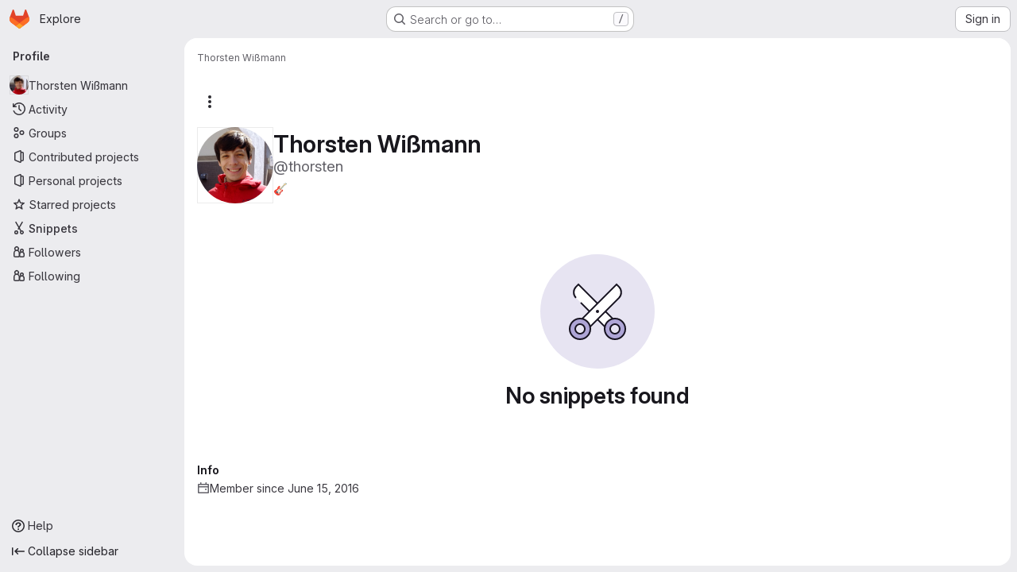

--- FILE ---
content_type: text/css; charset=utf-8
request_url: https://gitlab.cs.fau.de/assets/page_bundles/profile-a502a85aeba57a9c87a45541a215aa17533d40d4cff649f76663f7a98161cb91.css
body_size: 1238
content:
.edit-user .emoji-menu-toggle-button{line-height:1;padding:0;min-width:16px}.edit-user .emoji-menu-toggle-button .award-control-icon-positive,.edit-user .emoji-menu-toggle-button .award-control-icon-super-positive{position:absolute;top:0;left:0;opacity:0}.edit-user .emoji-menu-toggle-button:hover .award-control-icon-neutral,.edit-user .emoji-menu-toggle-button.is-active .award-control-icon-neutral{opacity:0}.edit-user .emoji-menu-toggle-button:hover .award-control-icon-positive,.edit-user .emoji-menu-toggle-button.is-active .award-control-icon-positive{opacity:1}.edit-user .emoji-menu-toggle-button.is-active .award-control-icon-positive{opacity:0}.edit-user .emoji-menu-toggle-button.is-active .award-control-icon-super-positive{opacity:1}@container panel (width < 768px){:where(html.with-gl-container-queries) .edit-user .input-lg{max-width:100%}}@media(width < 768px){:where(html:not(.with-gl-container-queries)) .edit-user .input-lg{max-width:100%}}.modal-profile-crop .modal-dialog{width:380px}@container panel (width < 576px){:where(html.with-gl-container-queries) .modal-profile-crop .modal-dialog{width:auto}}@media(width < 576px){:where(html:not(.with-gl-container-queries)) .modal-profile-crop .modal-dialog{width:auto}}.modal-profile-crop .profile-crop-image-container{height:300px;margin:0 auto}.calendar-help{max-width:864px}.user-profile-activity:not(:last-child)::before{content:"";position:absolute;width:2px;left:10px;top:16px;height:calc(100% - 16px);height:100%;background-color:var(--gl-background-color-strong)}.profile-readme-wrapper .read-more-trigger{bottom:0;left:0;right:0}.user-calendar-activities{direction:ltr}.user-calendar-activities .str-truncated{max-width:70%}.user-contrib-text{font-size:11px;fill:var(--gl-text-color-subtle)}.user-profile{position:relative}@container panel (width < 992px){:where(html.with-gl-container-queries) .user-profile{display:flex;flex-direction:column}:where(html.with-gl-container-queries) .user-profile .user-profile-sidebar{order:-1;flex-basis:100%}}@media(width < 992px){:where(html:not(.with-gl-container-queries)) .user-profile{display:flex;flex-direction:column}:where(html:not(.with-gl-container-queries)) .user-profile .user-profile-sidebar{order:-1;flex-basis:100%}}@container panel (width >= 992px){:where(html.with-gl-container-queries) .user-profile{display:grid;grid-template-columns:1fr;gap:2rem}:where(html.with-gl-container-queries) .user-profile .profile-header{position:sticky;top:calc(calc(var(--header-height) + calc(var(--system-header-height) + var(--performance-bar-height))) + var(--top-bar-height));height:calc(100vh - calc(calc(var(--header-height) + calc(var(--system-header-height) + var(--performance-bar-height))) + var(--top-bar-height)) - var(--system-footer-height));padding-left:.25rem}}@media(width >= 992px){:where(html:not(.with-gl-container-queries)) .user-profile{display:grid;grid-template-columns:1fr;gap:2rem}:where(html:not(.with-gl-container-queries)) .user-profile .profile-header{position:sticky;top:calc(calc(var(--header-height) + calc(var(--system-header-height) + var(--performance-bar-height))) + var(--top-bar-height));height:calc(100vh - calc(calc(var(--header-height) + calc(var(--system-header-height) + var(--performance-bar-height))) + var(--top-bar-height)) - var(--system-footer-height));padding-left:.25rem}}.user-profile .activities-block .gl-label-scoped{--label-inset-border: inset 0 0 0 1px currentColor}.key-created-at{line-height:42px}@container panel (width >= 576px){:where(html.with-gl-container-queries) .key-list-item .key-list-item-info{float:left}}@media(width >= 576px){:where(html:not(.with-gl-container-queries)) .key-list-item .key-list-item-info{float:left}}.ssh-keys-list .expires,.ssh-keys-list .key-created-at{line-height:32px}.subkeys-list{margin:5px 0;padding:0;list-style:none}.subkeys-list>li{padding:10px 0;border-bottom-style:solid;border-bottom-color:var(--gl-border-color-default);border-bottom-width:1px;border-bottom-color:var(--gl-border-color-subtle);display:block;margin:0}.subkeys-list>li::after{display:block;clear:both;content:""}.subkeys-list>li:last-child{border-bottom:0}.subkeys-list>li.active{background-color:var(--gl-background-color-subtle)}.subkeys-list>li.active a{font-weight:var(--gl-font-weight-bold)}.subkeys-list>li.hide{display:none}.subkeys-list>li.light a{color:var(--gl-text-color-default)}.subkeys-list li{padding:3px 0;border:0}.user-profile-with-sidebar{z-index:2}@container panel (width >= 992px){:where(html.with-gl-container-queries) .user-profile-with-sidebar{display:grid;grid-template-columns:1fr 290px;gap:2rem}}@media(width >= 992px){:where(html:not(.with-gl-container-queries)) .user-profile-with-sidebar{display:grid;grid-template-columns:1fr 290px;gap:2rem}}.user-profile-sidebar,.user-profile-content{min-width:1px}.provider-btn-group{display:inline-block;margin-right:10px;margin-bottom:10px;border-radius:3px;border-style:solid;border-color:var(--gl-border-color-default);border-width:1px}.provider-btn-group:last-child{margin-right:0;margin-bottom:0}.social-provider-btn-image>img{width:16px;vertical-align:inherit}.provider-btn-image{display:inline-block;padding:5px 10px;border-right-style:solid;border-right-width:1px;border-right-color:var(--gl-border-color-default)}.provider-btn-image>img{width:20px}.provider-btn{display:inline-block;padding:5px 10px;margin-left:-3px;line-height:22px;background-color:var(--gl-background-color-subtle)}.user-activity-content,.user-calendar-activities{position:relative}.user-activity-content .system-note-image,.user-calendar-activities .system-note-image{display:flex;justify-content:center;align-items:center;top:14px;width:22px;height:22px}.user-activity-content .system-note-image svg,.user-calendar-activities .system-note-image svg{fill:var(--gl-status-neutral-icon-color) !important}


--- FILE ---
content_type: text/javascript; charset=utf-8
request_url: https://gitlab.cs.fau.de/assets/webpack/commons-pages.admin.groups.index-pages.admin.projects.index-pages.dashboard.groups.index-pages.dashb-66704b67.5209f221.chunk.js
body_size: 5673
content:
(this.webpackJsonp=this.webpackJsonp||[]).push([["commons-pages.admin.groups.index-pages.admin.projects.index-pages.dashboard.groups.index-pages.dashb-66704b67"],{"EF/t":function(t,e,i){"use strict";i.d(e,"i",(function(){return n})),i.d(e,"m",(function(){return r})),i.d(e,"l",(function(){return a})),i.d(e,"p",(function(){return o})),i.d(e,"n",(function(){return c})),i.d(e,"o",(function(){return u})),i.d(e,"a",(function(){return l})),i.d(e,"b",(function(){return d})),i.d(e,"e",(function(){return h})),i.d(e,"c",(function(){return b})),i.d(e,"d",(function(){return m})),i.d(e,"j",(function(){return p})),i.d(e,"k",(function(){return f})),i.d(e,"f",(function(){return O})),i.d(e,"g",(function(){return j})),i.d(e,"h",(function(){return g}));var s=i("/lV4");const n={GROUP:"group",PROJECT:"project"},r=Object(s.a)("Name"),a=Object(s.a)("Created date"),o=Object(s.a)("Updated date"),c=Object(s.a)("Stars"),u=Object(s.a)("Storage size"),l="language",d="min_access_level",h="visibility_level",b="namespace_path",m="last_repository_check_failed",p="asc",f="desc",O="paginationKeyset",j="paginationOffset",g="page"},HqXx:function(t,e,i){"use strict";i.d(e,"m",(function(){return n})),i.d(e,"j",(function(){return r})),i.d(e,"o",(function(){return a})),i.d(e,"l",(function(){return o})),i.d(e,"i",(function(){return c})),i.d(e,"n",(function(){return u})),i.d(e,"h",(function(){return l})),i.d(e,"g",(function(){return d})),i.d(e,"b",(function(){return h})),i.d(e,"f",(function(){return b})),i.d(e,"d",(function(){return m})),i.d(e,"e",(function(){return p})),i.d(e,"a",(function(){return f})),i.d(e,"c",(function(){return O})),i.d(e,"k",(function(){return j})),i.d(e,"p",(function(){return g}));var s=i("/lV4");const n="private",r="internal",a="public",o=0,c=10,u=20,l={[n]:o,[r]:c,[a]:u},d={[o]:n,[c]:r,[u]:a},h={[a]:Object(s.a)("Public - The group and any public projects can be viewed without any authentication."),[r]:Object(s.a)("Internal - The group and any internal projects can be viewed by any logged in user except external users."),[n]:Object(s.a)("Private - The group and its projects can only be viewed by members.")},b={[a]:Object(s.a)("Public - The project can be accessed without any authentication."),[r]:Object(s.a)("Internal - The project can be accessed by any logged in user except external users."),[n]:Object(s.a)("Private - Project access must be granted explicitly to each user. If this project is part of a group, access will be granted to members of the group.")},m={[a]:Object(s.i)("Organization|Public - The organization can be accessed without any authentication."),[r]:Object(s.i)("Organization|Internal - The organization can be accessed by any signed in user except external users."),[n]:Object(s.i)("Organization|Private - The organization can only be viewed by members.")},p={[a]:Object(s.i)("VisibilityLevel|Project access must be granted explicitly to each user. If this project is part of a group, access is granted to members of the group."),[r]:Object(s.i)("VisibilityLevel|The project can be accessed by any logged in user except external users."),[n]:Object(s.i)("VisibilityLevel|The project can be accessed without any authentication.")},f={[a]:Object(s.i)("VisibilityLevel|The group and any public projects can be viewed without any authentication."),[r]:Object(s.i)("VisibilityLevel|The group and any internal projects can be viewed by any logged in user except external users."),[n]:Object(s.i)("VisibilityLevel|The group and its projects can only be viewed by members.")},O={[a]:Object(s.i)("Organization|Accessible without any authentication."),[r]:Object(s.i)("Organization|Accessible by any signed in user except external users."),[n]:Object(s.i)("Organization|Only accessible by organization members.")},j={[a]:Object(s.i)("VisibilityLevel|Public"),[r]:Object(s.i)("VisibilityLevel|Internal"),[n]:Object(s.i)("VisibilityLevel|Private")},g={[a]:"earth",[r]:"shield",[n]:"lock"}},Pzb3:function(t,e,i){"use strict";var s=i("Oxu3"),n=i("dIEn"),r=i("hvGG"),a=i("o4PY"),o=i.n(a),c=i("/lV4"),u=i("EF/t"),l={name:"GroupsProjectsDeleteModal",resourceStrings:{[u.i.PROJECT]:{primaryButtonText:Object(c.a)("Yes, delete project"),cancelButtonText:Object(c.a)("Cancel, keep project"),restoreMessage:Object(c.a)("This project can be restored until %{date}. %{linkStart}Learn more%{linkEnd}.")},[u.i.GROUP]:{primaryButtonText:Object(c.i)("Groups|Yes, delete group"),cancelButtonText:Object(c.i)("Groups|Cancel, keep group"),restoreMessage:Object(c.i)("Groups|This group can be restored until %{date}. %{linkStart}Learn more%{linkEnd}.")}},components:{GlModal:s.a,GlSprintf:n.a,GlFormInput:r.a},model:{prop:"visible",event:"change"},props:{visible:{type:Boolean,required:!0},resourceType:{type:String,required:!0,validator:function(t){return Object.values(u.i).includes(t)}},confirmPhrase:{type:String,required:!0},fullName:{type:String,required:!0},confirmLoading:{type:Boolean,required:!1,default:!1},markedForDeletion:{type:Boolean,required:!0},permanentDeletionDate:{type:String,required:!0}},data:()=>({userInput:null,modalId:o()("delete-modal-")}),computed:{i18n(){return this.$options.resourceStrings[this.resourceType]},confirmDisabled(){return this.userInput!==this.confirmPhrase},modalActionProps(){return{primary:{text:this.i18n.primaryButtonText,attributes:{variant:"danger",disabled:this.confirmDisabled,loading:this.confirmLoading,"data-testid":"confirm-delete-button"}},cancel:{text:this.i18n.cancelButtonText}}},ariaLabel(){return Object(c.j)(Object(c.a)("Delete %{name}"),{name:this.fullName})},showRestoreMessage(){return!this.markedForDeletion}},watch:{confirmLoading(t,e){!t&&e&&this.$emit("change",!1)}}},d=i("tBpV"),h=Object(d.a)(l,(function(){var t=this,e=t._self._c;return e("gl-modal",{attrs:{visible:t.visible,"modal-id":t.modalId,"action-primary":t.modalActionProps.primary,"action-cancel":t.modalActionProps.cancel,"aria-label":t.ariaLabel},on:{primary:function(e){return e.preventDefault(),t.$emit("primary")},change:function(e){return t.$emit("change",e)}},scopedSlots:t._u([{key:"modal-title",fn:function(){return[t._v(t._s(t.__("Are you absolutely sure?")))]},proxy:!0}])},[t._v(" "),e("div",[t._t("alert"),t._v(" "),e("p",{staticClass:"gl-mb-1"},[t._v(t._s(t.__("Enter the following to confirm:")))]),t._v(" "),e("p",[e("code",{staticClass:"gl-whitespace-pre-wrap"},[t._v(t._s(t.confirmPhrase))])]),t._v(" "),e("gl-form-input",{attrs:{id:"confirm_name_input",name:"confirm_name_input",type:"text","data-testid":"confirm-name-field"},model:{value:t.userInput,callback:function(e){t.userInput=e},expression:"userInput"}}),t._v(" "),t.showRestoreMessage?e("p",{staticClass:"gl-mb-0 gl-mt-3 gl-text-subtle",attrs:{"data-testid":"restore-message"}},[e("gl-sprintf",{attrs:{message:t.i18n.restoreMessage},scopedSlots:t._u([{key:"date",fn:function(){return[t._v(t._s(t.permanentDeletionDate))]},proxy:!0},{key:"link",fn:function({content:e}){return[t._t("restore-help-page-link",null,{content:e})]}}],null,!0)})],1):t._e()],2)])}),[],!1,null,null,null);e.a=h.exports},QGUv:function(t,e,i){"use strict";var s=i("Jx7q"),n=i("qLpH"),r={name:"HelpPageLink",components:{GlLink:s.a},props:{href:{type:String,required:!0},anchor:{type:String,required:!1,default:null}},computed:{compiledHref(){return Object(n.a)(this.href,{anchor:this.anchor})},attributes(){const{href:t,anchor:e,...i}=this.$attrs;return i}}},a=i("tBpV"),o=Object(a.a)(r,(function(){return(0,this._self._c)("gl-link",this._g(this._b({attrs:{href:this.compiledHref}},"gl-link",this.attributes,!1),this.$listeners),[this._t("default")],2)}),[],!1,null,null,null);e.a=o.exports},apM3:function(t,e,i){"use strict";i("86Lb");var s=i("KFC0"),n=i.n(s),r=(i("RFHG"),i("z6RN"),i("xuo1"),i("ZzK0"),i("BzOf"),i("n64d")),a=i("pTIT"),o=i("bBHQ"),c=i("88df"),u=i("CzA/"),l=i("MGi3"),d=i("LTP3"),h=i("dJQL"),b=i("eOJu"),m=i("dfol"),p=i("w1kk"),f=i("lnrx"),O=i("OlxA"),j=(i("v2fZ"),i("onSc")),g=i("zNqO"),v=i("EXdk"),y=i("/2q6"),T=i("Zwln"),_=i("nf9o"),x=i("RzIj"),w=i("W1rz"),k=i("Cn4y"),$=i("hkci"),D=i("nbER"),S=i("tslw"),P=i("Crmr"),C=i("slyf"),L=i("LZh3"),E=i("+18S"),H=i("Ccns");const z=Object(g.c)({mixins:[C.a],data:()=>({name:"b-toaster"}),methods:{onAfterEnter(t){var e=this;Object(l.z)((function(){Object(l.x)(t,e.name+"-enter-to")}))}},render(t){return t("transition-group",{props:{tag:"div",name:this.name},on:{afterEnter:this.onAfterEnter}},this.normalizeSlot())}}),A=Object(k.c)({ariaAtomic:Object(k.b)(v.r),ariaLive:Object(k.b)(v.r),name:Object(k.b)(v.r,void 0,!0),role:Object(k.b)(v.r)},r.P),R=Object(g.c)({name:r.P,mixins:[P.a],props:A,data(){return{doRender:!1,dead:!1,staticName:this.name}},beforeMount(){const{name:t}=this;this.staticName=t,j.Wormhole.hasTarget(t)?(Object(p.a)(`A "<portal-target>" with name "${t}" already exists in the document.`,r.P),this.dead=!0):this.doRender=!0},beforeDestroy(){this.doRender&&this.emitOnRoot(Object(d.e)(r.P,a.i),this.name)},destroyed(){const{$el:t}=this;t&&t.parentNode&&t.parentNode.removeChild(t)},render(t){let e=t("div",{class:["gl-hidden",{"b-dead-toaster":this.dead}]});if(this.doRender){const i=t(j.PortalTarget,{staticClass:"b-toaster-slot",props:{name:this.staticName,multiple:!0,tag:"div",slim:!1,transition:z}});e=t("div",{staticClass:"b-toaster",class:[this.staticName],attrs:{id:this.staticName,role:this.role||null,"aria-live":this.ariaLive,"aria-atomic":this.ariaAtomic}},[i])}return e}}),{mixin:I,props:B,prop:V,event:N}=Object(x.a)("visible",{type:v.g,defaultValue:!1,event:a.d}),q=Object(b.k)(E.b,["href","to"]),G=Object(k.c)(Object(b.m)({...S.b,...B,...q,appendToast:Object(k.b)(v.g,!1),autoHideDelay:Object(k.b)(v.m,5e3),bodyClass:Object(k.b)(v.e),headerClass:Object(k.b)(v.e),headerTag:Object(k.b)(v.r,"header"),isStatus:Object(k.b)(v.g,!1),noAutoHide:Object(k.b)(v.g,!1),noFade:Object(k.b)(v.g,!1),noHoverPause:Object(k.b)(v.g,!1),solid:Object(k.b)(v.g,!1),static:Object(k.b)(v.g,!1),title:Object(k.b)(v.r),toastClass:Object(k.b)(v.e),toaster:Object(k.b)(v.r,"b-toaster-top-right"),variant:Object(k.b)(v.r)}),r.O),M=Object(g.c)({name:r.O,mixins:[D.a,S.a,I,P.a,C.a,L.a],inheritAttrs:!1,props:G,data:()=>({isMounted:!1,doRender:!1,localShow:!1,isTransitioning:!1,isHiding:!1,order:0,dismissStarted:0,resumeDismiss:0}),computed:{toastClasses(){const{appendToast:t,variant:e}=this;return{"b-toast-solid":this.solid,"b-toast-append":t,"b-toast-prepend":!t,["b-toast-"+e]:e}},slotScope(){const{hide:t}=this;return{hide:t}},computedDuration(){return Object(_.b)(Object(w.b)(this.autoHideDelay,0),1e3)},computedToaster(){return String(this.toaster)},transitionHandlers(){return{beforeEnter:this.onBeforeEnter,afterEnter:this.onAfterEnter,beforeLeave:this.onBeforeLeave,afterLeave:this.onAfterLeave}},computedAttrs(){return{...this.bvAttrs,id:this.safeId(),tabindex:"0"}}},watch:{[V](t){this[t?"show":"hide"]()},localShow(t){t!==this[V]&&this.$emit(N,t)},toaster(){this.$nextTick(this.ensureToaster)},static(t){t&&this.localShow&&this.ensureToaster()}},created(){this.$_dismissTimer=null},mounted(){var t=this;this.isMounted=!0,this.$nextTick((function(){t[V]&&Object(l.z)((function(){t.show()}))})),this.listenOnRoot(Object(d.d)(r.O,a.L),(function(e){e===t.safeId()&&t.show()})),this.listenOnRoot(Object(d.d)(r.O,a.t),(function(e){e&&e!==t.safeId()||t.hide()})),this.listenOnRoot(Object(d.e)(r.P,a.i),(function(e){e===t.computedToaster&&t.hide()}))},beforeDestroy(){this.clearDismissTimer()},methods:{show(){var t=this;if(!this.localShow){this.ensureToaster();const e=this.buildEvent(a.L);this.emitEvent(e),this.dismissStarted=this.resumeDismiss=0,this.order=Date.now()*(this.appendToast?1:-1),this.isHiding=!1,this.doRender=!0,this.$nextTick((function(){Object(l.z)((function(){t.localShow=!0}))}))}},hide(){var t=this;if(this.localShow){const e=this.buildEvent(a.t);this.emitEvent(e),this.setHoverHandler(!1),this.dismissStarted=this.resumeDismiss=0,this.clearDismissTimer(),this.isHiding=!0,Object(l.z)((function(){t.localShow=!1}))}},buildEvent(t,e={}){return new T.a(t,{cancelable:!1,target:this.$el||null,relatedTarget:null,...e,vueTarget:this,componentId:this.safeId()})},emitEvent(t){const{type:e}=t;this.emitOnRoot(Object(d.e)(r.O,e),t),this.$emit(e,t)},ensureToaster(){if(this.static)return;const{computedToaster:t}=this;if(!j.Wormhole.hasTarget(t)){const e=document.createElement("div");document.body.appendChild(e);Object(f.a)(this.bvEventRoot,R,{propsData:{name:t}}).$mount(e)}},startDismissTimer(){this.clearDismissTimer(),this.noAutoHide||(this.$_dismissTimer=setTimeout(this.hide,this.resumeDismiss||this.computedDuration),this.dismissStarted=Date.now(),this.resumeDismiss=0)},clearDismissTimer(){clearTimeout(this.$_dismissTimer),this.$_dismissTimer=null},setHoverHandler(t){const e=this.$refs["b-toast"];Object(d.c)(t,e,"mouseenter",this.onPause,a.Q),Object(d.c)(t,e,"mouseleave",this.onUnPause,a.Q)},onPause(){if(this.noAutoHide||this.noHoverPause||!this.$_dismissTimer||this.resumeDismiss)return;const t=Date.now()-this.dismissStarted;t>0&&(this.clearDismissTimer(),this.resumeDismiss=Object(_.b)(this.computedDuration-t,1e3))},onUnPause(){this.noAutoHide||this.noHoverPause||!this.resumeDismiss?this.resumeDismiss=this.dismissStarted=0:this.startDismissTimer()},onLinkClick(){var t=this;this.$nextTick((function(){Object(l.z)((function(){t.hide()}))}))},onBeforeEnter(){this.isTransitioning=!0},onAfterEnter(){this.isTransitioning=!1;const t=this.buildEvent(a.M);this.emitEvent(t),this.startDismissTimer(),this.setHoverHandler(!0)},onBeforeLeave(){this.isTransitioning=!0},onAfterLeave(){this.isTransitioning=!1,this.order=0,this.resumeDismiss=this.dismissStarted=0;const t=this.buildEvent(a.s);this.emitEvent(t),this.doRender=!1},makeToast(t){const{slotScope:e}=this,i=Object($.d)(this),s=[],n=this.normalizeSlot(y.z,e);n&&s.push(n);let r=t();s.length>0&&(r=t(this.headerTag,{staticClass:"toast-header",class:this.headerClass},s));const a=t(i?E.a:"div",{staticClass:"toast-body",class:this.bodyClass,props:i?Object(k.d)(q,this):{},on:i?{click:this.onLinkClick}:{}},this.normalizeSlot(y.d,e));return t("div",{staticClass:"toast",class:this.toastClass,attrs:this.computedAttrs,key:"toast-"+this[g.a],ref:"toast"},[r,a])}},render(t){if(!this.doRender||!this.isMounted)return t();const{order:e,static:i,isHiding:s,isStatus:n}=this,r="b-toast-"+this[g.a],a=t("div",{staticClass:"b-toast",class:this.toastClasses,attrs:{...i?{}:this.scopedStyleAttrs,id:this.safeId("_toast_outer"),role:s?null:n?"status":"alert","aria-live":s?null:n?"polite":"assertive","aria-atomic":s?null:"true"},key:r,ref:"b-toast"},[t(H.a,{props:{noFade:this.noFade},on:this.transitionHandlers},[this.localShow?this.makeToast(t):t()])]);return t(j.Portal,{props:{name:r,to:this.computedToaster,order:e,slim:!0,disabled:i}},[a])}}),F=["id",...Object(b.h)(Object(b.j)(G,["static","visible"]))],J={toastContent:"default",title:"toast-title"},Q=function(t){return F.reduce((function(e,i){return Object(h.n)(t[i])||(e[i]=t[i]),e}),{})},U=Object(m.a)({plugins:{plugin:function(t){const e=t.extend({name:r.Q,extends:M,mixins:[o.a],destroyed(){const{$el:t}=this;t&&t.parentNode&&t.parentNode.removeChild(t)},mounted(){var t=this;const e=function(){t.localShow=!1,t.doRender=!1,t.$nextTick((function(){t.$nextTick((function(){Object(l.z)((function(){t.$destroy()}))}))}))};this.bvParent.$once(a.T,e),this.$once(a.s,e),this.listenOnRoot(Object(d.e)(r.P,a.i),(function(i){i===t.toaster&&e()}))}});class i{constructor(t){Object(b.a)(this,{_vm:t,_root:Object(O.a)(t)}),Object(b.d)(this,{_vm:Object(b.l)(),_root:Object(b.l)()})}toast(t,i={}){t&&!Object(p.c)("$bvToast")&&function(t,i){if(Object(p.c)("$bvToast"))return;const s=Object(f.a)(i,e,{propsData:{...Q(Object(u.b)(r.O)),...Object(b.j)(t,Object(b.h)(J)),static:!1,visible:!0}});function n(){const t=document.createElement("div");document.body.appendChild(t),s.$mount(t)}Object(b.h)(J).forEach((function(e){const i=t[e];Object(h.n)(i)||(s.$slots[J[e]]=Object(c.b)(i))})),document.startViewTransition?document.startViewTransition(n):n()}({...Q(i),toastContent:t},this._vm)}show(t){t&&this._root.$emit(Object(d.d)(r.O,a.L),t)}hide(t=null){this._root.$emit(Object(d.d)(r.O,a.t),t)}}t.mixin({beforeCreate(){this._bv__toast=new i(this)}}),Object(b.g)(t.prototype,"$bvToast")||Object(b.e)(t.prototype,"$bvToast",{get(){return this&&this._bv__toast||Object(p.a)('"$bvToast" must be accessed from a Vue instance "this" context.',r.O),this._bv__toast}})}}}),Y=Object(m.a)({components:{BToast:M,BToaster:R},plugins:{BVToastPlugin:U}});var Z=i("qYtX");const K={autoHideDelay:5e3,toastClass:"gl-toast",isStatus:!0,toaster:"b-toaster-bottom-left"};let W=0;function X(t,e,i){const s=[t(Z.a,{class:["gl-toast-close-button"],on:{click:e.hide}})];if(i.action){const{onClick:n,text:r,href:a}=i.action;s.unshift(t("a",{attrs:{role:a?void 0:"button",href:a},class:["gl-toast-action"],on:{click:function(t){return n(t,e)}}},r))}return s}function tt(t,e={}){var i=this;const s="gl-toast-"+W;W+=1;const r={id:s,hide:function(){i.$bvToast.hide(s)}};if(n()(e.onComplete)){const t=function(n){n.componentId===s&&(i.$root.$off("bv::toast:hidden",t),e.onComplete(n))};this.$root.$on("bv::toast:hidden",t)}const a=Number.isNaN(null==e?void 0:e.autoHideDelay)?null:{autoHideDelay:e.autoHideDelay};return this.$bvToast.toast(t,{...K,...a,id:s,title:X(this.$createElement,r,e)}),r}e.a={install(t){t.use(Y),t.mixin({beforeCreate(){this.$toast||(this.$toast={show:tt.bind(this)})}})}}}}]);
//# sourceMappingURL=commons-pages.admin.groups.index-pages.admin.projects.index-pages.dashboard.groups.index-pages.dashb-66704b67.5209f221.chunk.js.map

--- FILE ---
content_type: text/javascript; charset=utf-8
request_url: https://gitlab.cs.fau.de/assets/webpack/commons-pages.admin.groups.index-pages.admin.projects.index-pages.dashboard.groups.index-pages.dashb-751fa9d0.54026a07.chunk.js
body_size: 31944
content:
(this.webpackJsonp=this.webpackJsonp||[]).push([["commons-pages.admin.groups.index-pages.admin.projects.index-pages.dashboard.groups.index-pages.dashb-751fa9d0","9a1d23f6"],{"/ev+":function(t){t.exports=JSON.parse('{"iconCount":113,"spriteSize":226730,"icons":[{"name":"add-user-sm","svg_size":72},{"name":"catalog-sm","svg_size":72},{"name":"chart-bar-sm","svg_size":72},{"name":"chat-sm","svg_size":72},{"name":"cloud-check-sm","svg_size":72},{"name":"cloud-tanuki-sm","svg_size":72},{"name":"cloud-user-sm","svg_size":72},{"name":"commit-sm","svg_size":72},{"name":"devops-sm","svg_size":72},{"name":"empty-todos-all-done-md","svg_size":144},{"name":"empty-todos-md","svg_size":144},{"name":"merge-requests-sm","svg_size":72},{"name":"milestone-sm","svg_size":72},{"name":"package-sm","svg_size":72},{"name":"pipeline-sm","svg_size":72},{"name":"project-create-from-template-sm","svg_size":72},{"name":"project-create-new-sm","svg_size":72},{"name":"project-import-sm","svg_size":72},{"name":"purchase-success-md","svg_size":144},{"name":"rocket-launch-md","svg_size":144},{"name":"scan-alert-sm","svg_size":72},{"name":"schedule-md","svg_size":144},{"name":"search-sm","svg_size":72},{"name":"secure-sm","svg_size":72},{"name":"service-desk-sm","svg_size":72},{"name":"subgroup-create-new-sm","svg_size":72},{"name":"success-sm","svg_size":72},{"name":"tanuki-ai-md","svg_size":144},{"name":"tanuki-ai-sm","svg_size":72},{"name":"train-sm","svg_size":72},{"name":"variables-sm","svg_size":72},{"name":"wiki-sm","svg_size":72},{"name":"empty-access-md","svg_size":144},{"name":"empty-access-token-md","svg_size":144},{"name":"empty-activity-md","svg_size":144},{"name":"empty-admin-apps-md","svg_size":144},{"name":"empty-ai-catalog-md","svg_size":144},{"name":"empty-catalog-md","svg_size":144},{"name":"empty-chart-md","svg_size":144},{"name":"empty-cloud-md","svg_size":144},{"name":"empty-commit-md","svg_size":144},{"name":"empty-dashboard-md","svg_size":144},{"name":"empty-devops-md","svg_size":144},{"name":"empty-embed-panel-md","svg_size":144},{"name":"empty-environment-md","svg_size":144},{"name":"empty-epic-add-md","svg_size":144},{"name":"empty-epic-md","svg_size":144},{"name":"empty-feature-flag-md","svg_size":144},{"name":"empty-friends-md","svg_size":144},{"name":"empty-geo-md","svg_size":144},{"name":"empty-groups-md","svg_size":144},{"name":"empty-issues-add-md","svg_size":144},{"name":"empty-issues-md","svg_size":144},{"name":"empty-job-canceled-md","svg_size":144},{"name":"empty-job-failed-md","svg_size":144},{"name":"empty-job-manual-md","svg_size":144},{"name":"empty-job-not-triggered-md","svg_size":144},{"name":"empty-job-pending-md","svg_size":144},{"name":"empty-job-scheduled-md","svg_size":144},{"name":"empty-job-skipped-md","svg_size":144},{"name":"empty-key-md","svg_size":144},{"name":"empty-labels-add-md","svg_size":144},{"name":"empty-labels-md","svg_size":144},{"name":"empty-labels-starred-md","svg_size":144},{"name":"empty-merge-requests-md","svg_size":144},{"name":"empty-milestone-md","svg_size":144},{"name":"empty-organizations-add-md","svg_size":144},{"name":"empty-organizations-md","svg_size":144},{"name":"empty-package-md","svg_size":144},{"name":"empty-piechart-md","svg_size":144},{"name":"empty-pipeline-md","svg_size":144},{"name":"empty-private-md","svg_size":144},{"name":"empty-projects-deleted-md","svg_size":144},{"name":"empty-projects-md","svg_size":144},{"name":"empty-projects-starred-md","svg_size":144},{"name":"empty-radar-md","svg_size":144},{"name":"empty-scan-alert-md","svg_size":144},{"name":"empty-schedule-md","svg_size":144},{"name":"empty-search-md","svg_size":144},{"name":"empty-secrets-md","svg_size":144},{"name":"empty-secure-add-md","svg_size":144},{"name":"empty-secure-md","svg_size":144},{"name":"empty-service-desk-md","svg_size":144},{"name":"empty-snippets-md","svg_size":144},{"name":"empty-subgroup-add-md","svg_size":144},{"name":"empty-subgroup-md","svg_size":144},{"name":"empty-train-md","svg_size":144},{"name":"empty-user-alert-md","svg_size":144},{"name":"empty-user-md","svg_size":144},{"name":"empty-user-settings-md","svg_size":144},{"name":"empty-variables-md","svg_size":144},{"name":"empty-wiki-md","svg_size":144},{"name":"empty-workspaces-md","svg_size":144},{"name":"error-403-lg","svg_size":288},{"name":"error-404-lg","svg_size":288},{"name":"error-409-lg","svg_size":288},{"name":"error-422-lg","svg_size":288},{"name":"error-429-lg","svg_size":288},{"name":"error-500-lg","svg_size":288},{"name":"error-502-lg","svg_size":288},{"name":"error-503-lg","svg_size":288},{"name":"status-alert-md","svg_size":144},{"name":"status-alert-sm","svg_size":72},{"name":"status-fail-md","svg_size":144},{"name":"status-fail-sm","svg_size":72},{"name":"status-new-md","svg_size":144},{"name":"status-new-sm","svg_size":72},{"name":"status-nothing-md","svg_size":144},{"name":"status-nothing-sm","svg_size":72},{"name":"status-settings-md","svg_size":144},{"name":"status-settings-sm","svg_size":72},{"name":"status-success-md","svg_size":144},{"name":"status-success-sm","svg_size":72}]}')},"3CjL":function(t,e,n){var r=n("6+df"),i=n("3ftC");t.exports=function(t,e,n){return void 0===n&&(n=e,e=void 0),void 0!==n&&(n=(n=i(n))==n?n:0),void 0!==e&&(e=(e=i(e))==e?e:0),r(i(t),e,n)}},"6+df":function(t,e){t.exports=function(t,e,n){return t==t&&(void 0!==n&&(t=t<=n?t:n),void 0!==e&&(t=t>=e?t:e)),t}},"9uJu":function(t,e,n){"use strict";n.d(e,"a",(function(){return r}));const r=function(t,e=document.body){if(navigator.clipboard&&window.isSecureContext)return navigator.clipboard.writeText(t);const n=document.createElement("textarea");n.value=t,n.style.position="absolute",n.style.left="-9999px",n.style.top="0",n.setAttribute("readonly",""),e.appendChild(n),n.select(),n.setSelectionRange(0,n.value.length);try{const t=document.execCommand("copy");return e.removeChild(n),t?Promise.resolve():Promise.reject(new Error("Copy command failed"))}catch(t){return e.removeChild(n),Promise.reject(t)}}},A9ze:function(t,e,n){"use strict";var r=n("M1MW"),i=n("CbCZ");const o="initial",s="truncated",a="extended";var l={name:"GlTruncateText",components:{GlButton:i.a},directives:{GlResizeObserver:r.a},props:{showMoreText:{type:String,required:!1,default:"Show more"},showLessText:{type:String,required:!1,default:"Show less"},lines:{type:Number,required:!1,default:3},mobileLines:{type:Number,required:!1,default:10},toggleButtonProps:{type:Object,required:!1,default:()=>({})}},data:()=>({state:o}),computed:{showTruncationToggle(){return this.isTruncated||this.isExtended},truncationToggleText(){return this.isTruncated?this.showMoreText:this.showLessText},cssVariables(){return{"--lines":this.lines,"--mobile-lines":this.mobileLines}},truncationClasses(){return this.isExtended?null:"gl-truncate-text gl-overflow-hidden"},ariaExpanded(){return(!this.isTruncated).toString()},isTruncated(){return this.state===s},isExtended(){return this.state===a}},methods:{onResize({target:t}){t.scrollHeight>t.offsetHeight?this.state=s:this.isTruncated&&(this.state=o)},toggleTruncation(){this.isTruncated?this.state=a:this.isExtended&&(this.state=s)}}},c=n("tBpV"),u=Object(c.a)(l,(function(){var t=this,e=t._self._c;return e("section",[e("article",{directives:[{name:"gl-resize-observer",rawName:"v-gl-resize-observer",value:t.onResize,expression:"onResize"}],class:t.truncationClasses,style:t.cssVariables,attrs:{"aria-expanded":t.ariaExpanded}},[t._t("default")],2),t._v(" "),t.showTruncationToggle?e("gl-button",t._b({attrs:{variant:"link"},on:{click:t.toggleTruncation}},"gl-button",t.toggleButtonProps,!1),[t._v(t._s(t.truncationToggleText))]):t._e()],1)}),[],!1,null,null,null);e.a=u.exports},COEd:function(t,e,n){"use strict";n("UezY"),n("z6RN"),n("hG7+"),n("RFHG"),n("xuo1");var r=n("2TqH"),i=n("AxB5"),o=n("nuJP"),s=n("vLO8"),a={name:"ListActions",ACTION_EDIT:s.e,ACTION_ARCHIVE:s.a,ACTION_UNARCHIVE:s.i,ACTION_LEAVE:s.f,ACTION_RESTORE:s.h,ACTION_DELETE:s.c,ACTION_DELETE_IMMEDIATELY:s.d,components:{GlDisclosureDropdown:r.a,GlDisclosureDropdownItem:i.a,GlDisclosureDropdownGroup:o.a},props:{actions:{type:Object,required:!0},availableActions:{type:Array,required:!0}},computed:{generalActions(){var t=this;return s.m.filter((function(e){return t.availableActions.includes(e)&&t.actionItem(e)}))},dangerActions(){var t=this;return s.l.filter((function(e){return t.availableActions.includes(e)&&t.actionItem(e)}))},hasDangerActions(){return this.dangerActions.length},customActions(){const t=Object.keys(s.k);return Object.entries(this.actions).reduce((function(e,[n,r]){return t.includes(n)?e:{...e,[n]:r}}),{})}},methods:{actionItem(t){return{...s.k[t],...this.actions[t]}}}},l=n("tBpV"),c=Object(l.a)(a,(function(){var t=this,e=t._self._c;return e("gl-disclosure-dropdown",{attrs:{icon:"ellipsis_v","no-caret":"","toggle-text":t.__("Actions"),"text-sr-only":"",placement:"bottom-end",category:"tertiary"}},[t._l(t.generalActions,(function(n){return e("gl-disclosure-dropdown-item",{key:n,attrs:{item:t.actionItem(n)}})})),t._v(" "),t._l(t.customActions,(function(t,n){return e("gl-disclosure-dropdown-item",{key:n,attrs:{item:t}})})),t._v(" "),t.hasDangerActions?e("gl-disclosure-dropdown-group",{attrs:{bordered:""}},t._l(t.dangerActions,(function(n){return e("gl-disclosure-dropdown-item",{key:n,attrs:{item:t.actionItem(n)}})})),1):t._e()],2)}),[],!1,null,null,null);e.a=c.exports},"Fsq/":function(t,e,n){"use strict";var r=n("zIFf"),i=n("Jx7q"),o=n("pmDQ"),s=n("bOix"),a=n("5QKO"),l={directives:{GlTooltip:r.a},components:{GlLink:i.a,GlTruncate:o.a},mixins:[a.a],props:{time:{type:[String,Number,Date],required:!0},tooltipPlacement:{type:String,required:!1,default:"top"},cssClass:{type:String,required:!1,default:""},dateTimeFormat:{type:String,required:!1,default:s.b,validator:function(t){return s.a.includes(t)}},enableTruncation:{type:Boolean,required:!1,default:!1},showDateWhenOverAYear:{type:Boolean,required:!1,default:!0},href:{type:String,required:!1,default:""}},computed:{timeAgo(){return this.timeFormatted(this.time,this.dateTimeFormat,{showDateWhenOverAYear:this.showDateWhenOverAYear})},tooltipText(){return this.enableTruncation?void 0:this.tooltipTitle(this.time)}}},c=n("tBpV"),u=Object(c.a)(l,(function(){var t=this,e=t._self._c;return t.href?e("gl-link",{directives:[{name:"gl-tooltip",rawName:"v-gl-tooltip.viewport",value:{placement:t.tooltipPlacement},expression:"{ placement: tooltipPlacement }",modifiers:{viewport:!0}}],attrs:{href:t.href,title:t.tooltipText,"aria-label":t.tooltipText},on:{click:function(e){return t.$emit("click",e)}}},[e("time",{class:t.cssClass,attrs:{datetime:t.time}},[t._t("default",(function(){return[t.enableTruncation?[e("gl-truncate",{attrs:{text:t.timeAgo,"with-tooltip":""}})]:[t._v(t._s(t.timeAgo))]]}),{timeAgo:t.timeAgo})],2)]):e("time",{directives:[{name:"gl-tooltip",rawName:"v-gl-tooltip.viewport",value:{placement:t.tooltipPlacement},expression:"{ placement: tooltipPlacement }",modifiers:{viewport:!0}}],class:t.cssClass,attrs:{tabindex:"0",title:t.tooltipText,"aria-label":t.tooltipText,datetime:t.time}},[t._t("default",(function(){return[t.enableTruncation?[e("gl-truncate",{attrs:{text:t.timeAgo,"with-tooltip":""}})]:[t._v(t._s(t.timeAgo))]]}),{timeAgo:t.timeAgo})],2)}),[],!1,null,null,null);e.a=u.exports},JqFC:function(t,e,n){"use strict";var r=n("CbCZ"),i=n("4Fqu"),o=n("d85j"),s=n("4qOP"),a={name:"GlKeysetPagination",components:{GlButtonGroup:i.a,GlButton:r.a,GlIcon:o.a},inheritAttrs:!1,props:{hasPreviousPage:{type:Boolean,required:!1,default:!1},hasNextPage:{type:Boolean,required:!1,default:!1},startCursor:{type:String,required:!1,default:null},endCursor:{type:String,required:!1,default:null},prevText:{type:String,required:!1,default:function(){return Object(s.b)("GlKeysetPagination.prevText","Previous")}},prevButtonLink:{type:String,required:!1,default:null},navigationLabel:{type:String,required:!1,default:function(){return Object(s.b)("GlKeysetPagination.navigationLabel","Pagination")}},nextText:{type:String,required:!1,default:function(){return Object(s.b)("GlKeysetPagination.nextText","Next")}},nextButtonLink:{type:String,required:!1,default:null},disabled:{type:Boolean,required:!1,default:!1}},computed:{isVisible(){return this.hasPreviousPage||this.hasNextPage}}},l=n("tBpV"),c=Object(l.a)(a,(function(){var t=this,e=t._self._c;return t.isVisible?e("nav",{staticClass:"gl-pagination",attrs:{"aria-label":t.navigationLabel}},[e("gl-button-group",t._g(t._b({staticClass:"gl-keyset-pagination gl-gap-3"},"gl-button-group",t.$attrs,!1),t.$listeners),[e("gl-button",{attrs:{href:t.prevButtonLink,disabled:t.disabled||!t.hasPreviousPage,"data-testid":"prevButton",category:"tertiary"},on:{click:function(e){return t.$emit("prev",t.startCursor)}}},[t._t("previous-button-content",(function(){return[e("div",{staticClass:"gl-align-center gl-flex"},[e("gl-icon",{staticClass:"gl-mr-2",attrs:{name:"chevron-lg-left"}}),t._v("\n          "+t._s(t.prevText)+"\n        ")],1)]}))],2),t._v(" "),e("gl-button",{attrs:{href:t.nextButtonLink,disabled:t.disabled||!t.hasNextPage,"data-testid":"nextButton",category:"tertiary"},on:{click:function(e){return t.$emit("next",t.endCursor)}}},[t._t("next-button-content",(function(){return[e("div",{staticClass:"gl-align-center gl-flex"},[t._v("\n          "+t._s(t.nextText)+"\n          "),e("gl-icon",{staticClass:"gl-ml-2",attrs:{name:"chevron-lg-right"}})],1)]}))],2)],1)],1):t._e()}),[],!1,null,null,null);e.a=c.exports},PGZH:function(t,e,n){"use strict";var r=n("A9ze"),i=n("dIEn"),o=n("d85j"),s=n("/lV4"),a=n("Mp8J"),l=n("5c3i"),c=n("bOix"),u={i18n:{showMore:Object(s.a)("Show more"),showLess:Object(s.a)("Show less"),scheduledDeletion:Object(s.i)("ResourceListItem|Scheduled for deletion on %{date}")},truncateTextToggleButtonProps:{class:"!gl-text-sm"},components:{GlTruncateText:r.a,GlSprintf:i.a,GlIcon:o.a},directives:{SafeHtml:a.a},inheritAttrs:!1,props:{resource:{type:Object,required:!0}},computed:{description(){return this.resource.description},descriptionHtml(){return this.resource.descriptionHtml},isPendingDeletion(){return Boolean(this.resource.markedForDeletion)},formattedDate(){return Object(c.l)(Object(c.Q)(this.resource.permanentDeletionDate),l.l)},showDescription(){return(this.description||this.descriptionHtml)&&!this.resource.archived}}},d=n("tBpV"),p=Object(d.a)(u,(function(){var t=this,e=t._self._c;return t.isPendingDeletion?e("div",{staticClass:"md gl-mt-2 gl-text-sm gl-text-subtle"},[e("gl-icon",{attrs:{name:"calendar"}}),t._v(" "),e("gl-sprintf",{attrs:{message:t.$options.i18n.scheduledDeletion},scopedSlots:t._u([{key:"date",fn:function(){return[t._v("\n      "+t._s(t.formattedDate)+"\n    ")]},proxy:!0}],null,!1,1835334662)})],1):t.showDescription?e("gl-truncate-text",{staticClass:"gl-mt-2 gl-max-w-88",attrs:{lines:2,"mobile-lines":2,"show-more-text":t.$options.i18n.showMore,"show-less-text":t.$options.i18n.showLess,"toggle-button-props":t.$options.truncateTextToggleButtonProps}},[t.descriptionHtml?e("div",t._b({directives:[{name:"safe-html",rawName:"v-safe-html",value:t.descriptionHtml,expression:"descriptionHtml"}],staticClass:"md md-child-content-text-subtle gl-text-sm",attrs:{"data-testid":"description-html"}},"div",t.$attrs,!1)):t.description?e("div",t._b({staticClass:"md md-child-content-text-subtle gl-text-sm",attrs:{"data-testid":"description"}},"div",t.$attrs,!1),[t._v("\n    "+t._s(t.description)+"\n  ")]):t._e()]):t._e()}),[],!1,null,null,null);e.a=p.exports},QbPJ:function(t,e,n){"use strict";var r=n("9/Bc"),i=n("/lV4"),o={i18n:{deletionInProgress:Object(i.a)("Deletion in progress"),pendingDeletion:Object(i.a)("Pending deletion"),archived:Object(i.a)("Archived")},components:{GlBadge:r.a},props:{resource:{type:Object,required:!0}},computed:{isSelfDeletionInProgress(){return Boolean(this.resource.isSelfDeletionInProgress)},isPendingDeletion(){return Boolean(this.resource.markedForDeletion)},isArchived(){return this.resource.archived},inactiveBadge(){return this.isSelfDeletionInProgress?{variant:"warning",text:this.$options.i18n.deletionInProgress}:this.isPendingDeletion?{variant:"warning",text:this.$options.i18n.pendingDeletion}:this.isArchived?{variant:"info",text:this.$options.i18n.archived}:null}}},s=n("tBpV"),a=Object(s.a)(o,(function(){var t=this._self._c;return this.inactiveBadge?t("gl-badge",{attrs:{variant:this.inactiveBadge.variant}},[this._v(this._s(this.inactiveBadge.text))]):this._e()}),[],!1,null,null,null);e.a=a.exports},QmxP:function(t,e,n){"use strict";n.d(e,"b",(function(){return r})),n.d(e,"d",(function(){return i})),n.d(e,"c",(function(){return o})),n.d(e,"a",(function(){return s}));const r="createdAt",i="updatedAt",o="lastActivityAt",s=[r,i,o]},Vz8y:function(t,e,n){"use strict";function r(){return"undefined"!=typeof window}function i(t){return a(t)?(t.nodeName||"").toLowerCase():"#document"}function o(t){var e;return(null==t||null==(e=t.ownerDocument)?void 0:e.defaultView)||window}function s(t){var e;return null==(e=(a(t)?t.ownerDocument:t.document)||window.document)?void 0:e.documentElement}function a(t){return!!r()&&(t instanceof Node||t instanceof o(t).Node)}function l(t){return!!r()&&(t instanceof Element||t instanceof o(t).Element)}function c(t){return!!r()&&(t instanceof HTMLElement||t instanceof o(t).HTMLElement)}function u(t){return!(!r()||"undefined"==typeof ShadowRoot)&&(t instanceof ShadowRoot||t instanceof o(t).ShadowRoot)}n.d(e,"a",(function(){return T})),n.d(e,"b",(function(){return x})),n.d(e,"c",(function(){return s})),n.d(e,"d",(function(){return A})),n.d(e,"e",(function(){return i})),n.d(e,"f",(function(){return S})),n.d(e,"g",(function(){return k})),n.d(e,"h",(function(){return C})),n.d(e,"i",(function(){return o})),n.d(e,"j",(function(){return w})),n.d(e,"k",(function(){return l})),n.d(e,"l",(function(){return c})),n.d(e,"m",(function(){return j})),n.d(e,"n",(function(){return p})),n.d(e,"o",(function(){return h})),n.d(e,"p",(function(){return g})),n.d(e,"q",(function(){return O}));const d=new Set(["inline","contents"]);function p(t){const{overflow:e,overflowX:n,overflowY:r,display:i}=T(t);return/auto|scroll|overlay|hidden|clip/.test(e+r+n)&&!d.has(i)}const f=new Set(["table","td","th"]);function h(t){return f.has(i(t))}const m=[":popover-open",":modal"];function g(t){return m.some(e=>{try{return t.matches(e)}catch(t){return!1}})}const v=["transform","translate","scale","rotate","perspective"],y=["transform","translate","scale","rotate","perspective","filter"],b=["paint","layout","strict","content"];function w(t){const e=O(),n=l(t)?T(t):t;return v.some(t=>!!n[t]&&"none"!==n[t])||!!n.containerType&&"normal"!==n.containerType||!e&&!!n.backdropFilter&&"none"!==n.backdropFilter||!e&&!!n.filter&&"none"!==n.filter||y.some(t=>(n.willChange||"").includes(t))||b.some(t=>(n.contain||"").includes(t))}function x(t){let e=C(t);for(;c(e)&&!j(e);){if(w(e))return e;if(g(e))return null;e=C(e)}return null}function O(){return!("undefined"==typeof CSS||!CSS.supports)&&CSS.supports("-webkit-backdrop-filter","none")}const _=new Set(["html","body","#document"]);function j(t){return _.has(i(t))}function T(t){return o(t).getComputedStyle(t)}function S(t){return l(t)?{scrollLeft:t.scrollLeft,scrollTop:t.scrollTop}:{scrollLeft:t.scrollX,scrollTop:t.scrollY}}function C(t){if("html"===i(t))return t;const e=t.assignedSlot||t.parentNode||u(t)&&t.host||s(t);return u(e)?e.host:e}function k(t,e,n){var r;void 0===e&&(e=[]),void 0===n&&(n=!0);const i=function t(e){const n=C(e);return j(n)?e.ownerDocument?e.ownerDocument.body:e.body:c(n)&&p(n)?n:t(n)}(t),s=i===(null==(r=t.ownerDocument)?void 0:r.body),a=o(i);if(s){const t=A(a);return e.concat(a,a.visualViewport||[],p(i)?i:[],t&&n?k(t):[])}return e.concat(i,k(i,[],n))}function A(t){return t.parent&&Object.getPrototypeOf(t.parent)?t.frameElement:null}},WrwP:function(t,e,n){"use strict";n.r(e),n.d(e,"getOverflowAncestors",(function(){return D.g})),n.d(e,"arrow",(function(){return ut})),n.d(e,"autoPlacement",(function(){return ot})),n.d(e,"autoUpdate",(function(){return nt})),n.d(e,"computePosition",(function(){return ft})),n.d(e,"detectOverflow",(function(){return rt})),n.d(e,"flip",(function(){return at})),n.d(e,"hide",(function(){return ct})),n.d(e,"inline",(function(){return dt})),n.d(e,"limitShift",(function(){return pt})),n.d(e,"offset",(function(){return it})),n.d(e,"platform",(function(){return tt})),n.d(e,"shift",(function(){return st})),n.d(e,"size",(function(){return lt}));const r=["top","right","bottom","left"],i=["start","end"],o=r.reduce((t,e)=>t.concat(e,e+"-"+i[0],e+"-"+i[1]),[]),s=Math.min,a=Math.max,l=Math.round,c=Math.floor,u=t=>({x:t,y:t}),d={left:"right",right:"left",bottom:"top",top:"bottom"},p={start:"end",end:"start"};function f(t,e,n){return a(t,s(e,n))}function h(t,e){return"function"==typeof t?t(e):t}function m(t){return t.split("-")[0]}function g(t){return t.split("-")[1]}function v(t){return"x"===t?"y":"x"}function y(t){return"y"===t?"height":"width"}const b=new Set(["top","bottom"]);function w(t){return b.has(m(t))?"y":"x"}function x(t){return v(w(t))}function O(t,e,n){void 0===n&&(n=!1);const r=g(t),i=x(t),o=y(i);let s="x"===i?r===(n?"end":"start")?"right":"left":"start"===r?"bottom":"top";return e.reference[o]>e.floating[o]&&(s=A(s)),[s,A(s)]}function _(t){return t.replace(/start|end/g,t=>p[t])}const j=["left","right"],T=["right","left"],S=["top","bottom"],C=["bottom","top"];function k(t,e,n,r){const i=g(t);let o=function(t,e,n){switch(t){case"top":case"bottom":return n?e?T:j:e?j:T;case"left":case"right":return e?S:C;default:return[]}}(m(t),"start"===n,r);return i&&(o=o.map(t=>t+"-"+i),e&&(o=o.concat(o.map(_)))),o}function A(t){return t.replace(/left|right|bottom|top/g,t=>d[t])}function R(t){return"number"!=typeof t?function(t){return{top:0,right:0,bottom:0,left:0,...t}}(t):{top:t,right:t,bottom:t,left:t}}function z(t){const{x:e,y:n,width:r,height:i}=t;return{width:r,height:i,top:n,left:e,right:e+r,bottom:n+i,x:e,y:n}}function E(t,e,n){let{reference:r,floating:i}=t;const o=w(e),s=x(e),a=y(s),l=m(e),c="y"===o,u=r.x+r.width/2-i.width/2,d=r.y+r.height/2-i.height/2,p=r[a]/2-i[a]/2;let f;switch(l){case"top":f={x:u,y:r.y-i.height};break;case"bottom":f={x:u,y:r.y+r.height};break;case"right":f={x:r.x+r.width,y:d};break;case"left":f={x:r.x-i.width,y:d};break;default:f={x:r.x,y:r.y}}switch(g(e)){case"start":f[s]-=p*(n&&c?-1:1);break;case"end":f[s]+=p*(n&&c?-1:1)}return f}async function P(t,e){var n;void 0===e&&(e={});const{x:r,y:i,platform:o,rects:s,elements:a,strategy:l}=t,{boundary:c="clippingAncestors",rootBoundary:u="viewport",elementContext:d="floating",altBoundary:p=!1,padding:f=0}=h(e,t),m=R(f),g=a[p?"floating"===d?"reference":"floating":d],v=z(await o.getClippingRect({element:null==(n=await(null==o.isElement?void 0:o.isElement(g)))||n?g:g.contextElement||await(null==o.getDocumentElement?void 0:o.getDocumentElement(a.floating)),boundary:c,rootBoundary:u,strategy:l})),y="floating"===d?{x:r,y:i,width:s.floating.width,height:s.floating.height}:s.reference,b=await(null==o.getOffsetParent?void 0:o.getOffsetParent(a.floating)),w=await(null==o.isElement?void 0:o.isElement(b))&&await(null==o.getScale?void 0:o.getScale(b))||{x:1,y:1},x=z(o.convertOffsetParentRelativeRectToViewportRelativeRect?await o.convertOffsetParentRelativeRectToViewportRelativeRect({elements:a,rect:y,offsetParent:b,strategy:l}):y);return{top:(v.top-x.top+m.top)/w.y,bottom:(x.bottom-v.bottom+m.bottom)/w.y,left:(v.left-x.left+m.left)/w.x,right:(x.right-v.right+m.right)/w.x}}function L(t,e){return{top:t.top-e.height,right:t.right-e.width,bottom:t.bottom-e.height,left:t.left-e.width}}function B(t){return r.some(e=>t[e]>=0)}function $(t){const e=s(...t.map(t=>t.left)),n=s(...t.map(t=>t.top));return{x:e,y:n,width:a(...t.map(t=>t.right))-e,height:a(...t.map(t=>t.bottom))-n}}const q=new Set(["left","top"]);var D=n("Vz8y");function I(t){const e=Object(D.a)(t);let n=parseFloat(e.width)||0,r=parseFloat(e.height)||0;const i=Object(D.l)(t),o=i?t.offsetWidth:n,s=i?t.offsetHeight:r,a=l(n)!==o||l(r)!==s;return a&&(n=o,r=s),{width:n,height:r,$:a}}function N(t){return Object(D.k)(t)?t:t.contextElement}function M(t){const e=N(t);if(!Object(D.l)(e))return u(1);const n=e.getBoundingClientRect(),{width:r,height:i,$:o}=I(e);let s=(o?l(n.width):n.width)/r,a=(o?l(n.height):n.height)/i;return s&&Number.isFinite(s)||(s=1),a&&Number.isFinite(a)||(a=1),{x:s,y:a}}const H=u(0);function V(t){const e=Object(D.i)(t);return Object(D.q)()&&e.visualViewport?{x:e.visualViewport.offsetLeft,y:e.visualViewport.offsetTop}:H}function G(t,e,n,r){void 0===e&&(e=!1),void 0===n&&(n=!1);const i=t.getBoundingClientRect(),o=N(t);let s=u(1);e&&(r?Object(D.k)(r)&&(s=M(r)):s=M(t));const a=function(t,e,n){return void 0===e&&(e=!1),!(!n||e&&n!==Object(D.i)(t))&&e}(o,n,r)?V(o):u(0);let l=(i.left+a.x)/s.x,c=(i.top+a.y)/s.y,d=i.width/s.x,p=i.height/s.y;if(o){const t=Object(D.i)(o),e=r&&Object(D.k)(r)?Object(D.i)(r):r;let n=t,i=Object(D.d)(n);for(;i&&r&&e!==n;){const t=M(i),e=i.getBoundingClientRect(),r=Object(D.a)(i),o=e.left+(i.clientLeft+parseFloat(r.paddingLeft))*t.x,s=e.top+(i.clientTop+parseFloat(r.paddingTop))*t.y;l*=t.x,c*=t.y,d*=t.x,p*=t.y,l+=o,c+=s,n=Object(D.i)(i),i=Object(D.d)(n)}}return z({width:d,height:p,x:l,y:c})}function F(t,e){const n=Object(D.f)(t).scrollLeft;return e?e.left+n:G(Object(D.c)(t)).left+n}function U(t,e){const n=t.getBoundingClientRect();return{x:n.left+e.scrollLeft-F(t,n),y:n.top+e.scrollTop}}const W=new Set(["absolute","fixed"]);function Y(t,e,n){let r;if("viewport"===e)r=function(t,e){const n=Object(D.i)(t),r=Object(D.c)(t),i=n.visualViewport;let o=r.clientWidth,s=r.clientHeight,a=0,l=0;if(i){o=i.width,s=i.height;const t=Object(D.q)();(!t||t&&"fixed"===e)&&(a=i.offsetLeft,l=i.offsetTop)}const c=F(r);if(c<=0){const t=r.ownerDocument,e=t.body,n=getComputedStyle(e),i="CSS1Compat"===t.compatMode&&parseFloat(n.marginLeft)+parseFloat(n.marginRight)||0,s=Math.abs(r.clientWidth-e.clientWidth-i);s<=25&&(o-=s)}else c<=25&&(o+=c);return{width:o,height:s,x:a,y:l}}(t,n);else if("document"===e)r=function(t){const e=Object(D.c)(t),n=Object(D.f)(t),r=t.ownerDocument.body,i=a(e.scrollWidth,e.clientWidth,r.scrollWidth,r.clientWidth),o=a(e.scrollHeight,e.clientHeight,r.scrollHeight,r.clientHeight);let s=-n.scrollLeft+F(t);const l=-n.scrollTop;return"rtl"===Object(D.a)(r).direction&&(s+=a(e.clientWidth,r.clientWidth)-i),{width:i,height:o,x:s,y:l}}(Object(D.c)(t));else if(Object(D.k)(e))r=function(t,e){const n=G(t,!0,"fixed"===e),r=n.top+t.clientTop,i=n.left+t.clientLeft,o=Object(D.l)(t)?M(t):u(1);return{width:t.clientWidth*o.x,height:t.clientHeight*o.y,x:i*o.x,y:r*o.y}}(e,n);else{const n=V(t);r={x:e.x-n.x,y:e.y-n.y,width:e.width,height:e.height}}return z(r)}function K(t,e){const n=Object(D.h)(t);return!(n===e||!Object(D.k)(n)||Object(D.m)(n))&&("fixed"===Object(D.a)(n).position||K(n,e))}function J(t,e,n){const r=Object(D.l)(e),i=Object(D.c)(e),o="fixed"===n,s=G(t,!0,o,e);let a={scrollLeft:0,scrollTop:0};const l=u(0);function c(){l.x=F(i)}if(r||!r&&!o)if(("body"!==Object(D.e)(e)||Object(D.n)(i))&&(a=Object(D.f)(e)),r){const t=G(e,!0,o,e);l.x=t.x+e.clientLeft,l.y=t.y+e.clientTop}else i&&c();o&&!r&&i&&c();const d=!i||r||o?u(0):U(i,a);return{x:s.left+a.scrollLeft-l.x-d.x,y:s.top+a.scrollTop-l.y-d.y,width:s.width,height:s.height}}function Q(t){return"static"===Object(D.a)(t).position}function Z(t,e){if(!Object(D.l)(t)||"fixed"===Object(D.a)(t).position)return null;if(e)return e(t);let n=t.offsetParent;return Object(D.c)(t)===n&&(n=n.ownerDocument.body),n}function X(t,e){const n=Object(D.i)(t);if(Object(D.p)(t))return n;if(!Object(D.l)(t)){let e=Object(D.h)(t);for(;e&&!Object(D.m)(e);){if(Object(D.k)(e)&&!Q(e))return e;e=Object(D.h)(e)}return n}let r=Z(t,e);for(;r&&Object(D.o)(r)&&Q(r);)r=Z(r,e);return r&&Object(D.m)(r)&&Q(r)&&!Object(D.j)(r)?n:r||Object(D.b)(t)||n}const tt={convertOffsetParentRelativeRectToViewportRelativeRect:function(t){let{elements:e,rect:n,offsetParent:r,strategy:i}=t;const o="fixed"===i,s=Object(D.c)(r),a=!!e&&Object(D.p)(e.floating);if(r===s||a&&o)return n;let l={scrollLeft:0,scrollTop:0},c=u(1);const d=u(0),p=Object(D.l)(r);if((p||!p&&!o)&&(("body"!==Object(D.e)(r)||Object(D.n)(s))&&(l=Object(D.f)(r)),Object(D.l)(r))){const t=G(r);c=M(r),d.x=t.x+r.clientLeft,d.y=t.y+r.clientTop}const f=!s||p||o?u(0):U(s,l);return{width:n.width*c.x,height:n.height*c.y,x:n.x*c.x-l.scrollLeft*c.x+d.x+f.x,y:n.y*c.y-l.scrollTop*c.y+d.y+f.y}},getDocumentElement:D.c,getClippingRect:function(t){let{element:e,boundary:n,rootBoundary:r,strategy:i}=t;const o=[..."clippingAncestors"===n?Object(D.p)(e)?[]:function(t,e){const n=e.get(t);if(n)return n;let r=Object(D.g)(t,[],!1).filter(t=>Object(D.k)(t)&&"body"!==Object(D.e)(t)),i=null;const o="fixed"===Object(D.a)(t).position;let s=o?Object(D.h)(t):t;for(;Object(D.k)(s)&&!Object(D.m)(s);){const e=Object(D.a)(s),n=Object(D.j)(s);n||"fixed"!==e.position||(i=null);(o?!n&&!i:!n&&"static"===e.position&&!!i&&W.has(i.position)||Object(D.n)(s)&&!n&&K(t,s))?r=r.filter(t=>t!==s):i=e,s=Object(D.h)(s)}return e.set(t,r),r}(e,this._c):[].concat(n),r],l=o[0],c=o.reduce((t,n)=>{const r=Y(e,n,i);return t.top=a(r.top,t.top),t.right=s(r.right,t.right),t.bottom=s(r.bottom,t.bottom),t.left=a(r.left,t.left),t},Y(e,l,i));return{width:c.right-c.left,height:c.bottom-c.top,x:c.left,y:c.top}},getOffsetParent:X,getElementRects:async function(t){const e=this.getOffsetParent||X,n=this.getDimensions,r=await n(t.floating);return{reference:J(t.reference,await e(t.floating),t.strategy),floating:{x:0,y:0,width:r.width,height:r.height}}},getClientRects:function(t){return Array.from(t.getClientRects())},getDimensions:function(t){const{width:e,height:n}=I(t);return{width:e,height:n}},getScale:M,isElement:D.k,isRTL:function(t){return"rtl"===Object(D.a)(t).direction}};function et(t,e){return t.x===e.x&&t.y===e.y&&t.width===e.width&&t.height===e.height}function nt(t,e,n,r){void 0===r&&(r={});const{ancestorScroll:i=!0,ancestorResize:o=!0,elementResize:l="function"==typeof ResizeObserver,layoutShift:u="function"==typeof IntersectionObserver,animationFrame:d=!1}=r,p=N(t),f=i||o?[...p?Object(D.g)(p):[],...Object(D.g)(e)]:[];f.forEach(t=>{i&&t.addEventListener("scroll",n,{passive:!0}),o&&t.addEventListener("resize",n)});const h=p&&u?function(t,e){let n,r=null;const i=Object(D.c)(t);function o(){var t;clearTimeout(n),null==(t=r)||t.disconnect(),r=null}return function l(u,d){void 0===u&&(u=!1),void 0===d&&(d=1),o();const p=t.getBoundingClientRect(),{left:f,top:h,width:m,height:g}=p;if(u||e(),!m||!g)return;const v={rootMargin:-c(h)+"px "+-c(i.clientWidth-(f+m))+"px "+-c(i.clientHeight-(h+g))+"px "+-c(f)+"px",threshold:a(0,s(1,d))||1};let y=!0;function b(e){const r=e[0].intersectionRatio;if(r!==d){if(!y)return l();r?l(!1,r):n=setTimeout(()=>{l(!1,1e-7)},1e3)}1!==r||et(p,t.getBoundingClientRect())||l(),y=!1}try{r=new IntersectionObserver(b,{...v,root:i.ownerDocument})}catch(t){r=new IntersectionObserver(b,v)}r.observe(t)}(!0),o}(p,n):null;let m,g=-1,v=null;l&&(v=new ResizeObserver(t=>{let[r]=t;r&&r.target===p&&v&&(v.unobserve(e),cancelAnimationFrame(g),g=requestAnimationFrame(()=>{var t;null==(t=v)||t.observe(e)})),n()}),p&&!d&&v.observe(p),v.observe(e));let y=d?G(t):null;return d&&function e(){const r=G(t);y&&!et(y,r)&&n();y=r,m=requestAnimationFrame(e)}(),n(),()=>{var t;f.forEach(t=>{i&&t.removeEventListener("scroll",n),o&&t.removeEventListener("resize",n)}),null==h||h(),null==(t=v)||t.disconnect(),v=null,d&&cancelAnimationFrame(m)}}const rt=P,it=function(t){return void 0===t&&(t=0),{name:"offset",options:t,async fn(e){var n,r;const{x:i,y:o,placement:s,middlewareData:a}=e,l=await async function(t,e){const{placement:n,platform:r,elements:i}=t,o=await(null==r.isRTL?void 0:r.isRTL(i.floating)),s=m(n),a=g(n),l="y"===w(n),c=q.has(s)?-1:1,u=o&&l?-1:1,d=h(e,t);let{mainAxis:p,crossAxis:f,alignmentAxis:v}="number"==typeof d?{mainAxis:d,crossAxis:0,alignmentAxis:null}:{mainAxis:d.mainAxis||0,crossAxis:d.crossAxis||0,alignmentAxis:d.alignmentAxis};return a&&"number"==typeof v&&(f="end"===a?-1*v:v),l?{x:f*u,y:p*c}:{x:p*c,y:f*u}}(e,t);return s===(null==(n=a.offset)?void 0:n.placement)&&null!=(r=a.arrow)&&r.alignmentOffset?{}:{x:i+l.x,y:o+l.y,data:{...l,placement:s}}}}},ot=function(t){return void 0===t&&(t={}),{name:"autoPlacement",options:t,async fn(e){var n,r,i;const{rects:s,middlewareData:a,placement:l,platform:c,elements:u}=e,{crossAxis:d=!1,alignment:p,allowedPlacements:f=o,autoAlignment:v=!0,...y}=h(t,e),b=void 0!==p||f===o?function(t,e,n){return(t?[...n.filter(e=>g(e)===t),...n.filter(e=>g(e)!==t)]:n.filter(t=>m(t)===t)).filter(n=>!t||(g(n)===t||!!e&&_(n)!==n))}(p||null,v,f):f,w=await P(e,y),x=(null==(n=a.autoPlacement)?void 0:n.index)||0,j=b[x];if(null==j)return{};const T=O(j,s,await(null==c.isRTL?void 0:c.isRTL(u.floating)));if(l!==j)return{reset:{placement:b[0]}};const S=[w[m(j)],w[T[0]],w[T[1]]],C=[...(null==(r=a.autoPlacement)?void 0:r.overflows)||[],{placement:j,overflows:S}],k=b[x+1];if(k)return{data:{index:x+1,overflows:C},reset:{placement:k}};const A=C.map(t=>{const e=g(t.placement);return[t.placement,e&&d?t.overflows.slice(0,2).reduce((t,e)=>t+e,0):t.overflows[0],t.overflows]}).sort((t,e)=>t[1]-e[1]),R=(null==(i=A.filter(t=>t[2].slice(0,g(t[0])?2:3).every(t=>t<=0))[0])?void 0:i[0])||A[0][0];return R!==l?{data:{index:x+1,overflows:C},reset:{placement:R}}:{}}}},st=function(t){return void 0===t&&(t={}),{name:"shift",options:t,async fn(e){const{x:n,y:r,placement:i}=e,{mainAxis:o=!0,crossAxis:s=!1,limiter:a={fn:t=>{let{x:e,y:n}=t;return{x:e,y:n}}},...l}=h(t,e),c={x:n,y:r},u=await P(e,l),d=w(m(i)),p=v(d);let g=c[p],y=c[d];if(o){const t="y"===p?"bottom":"right";g=f(g+u["y"===p?"top":"left"],g,g-u[t])}if(s){const t="y"===d?"bottom":"right";y=f(y+u["y"===d?"top":"left"],y,y-u[t])}const b=a.fn({...e,[p]:g,[d]:y});return{...b,data:{x:b.x-n,y:b.y-r,enabled:{[p]:o,[d]:s}}}}}},at=function(t){return void 0===t&&(t={}),{name:"flip",options:t,async fn(e){var n,r;const{placement:i,middlewareData:o,rects:s,initialPlacement:a,platform:l,elements:c}=e,{mainAxis:u=!0,crossAxis:d=!0,fallbackPlacements:p,fallbackStrategy:f="bestFit",fallbackAxisSideDirection:g="none",flipAlignment:v=!0,...y}=h(t,e);if(null!=(n=o.arrow)&&n.alignmentOffset)return{};const b=m(i),x=w(a),j=m(a)===a,T=await(null==l.isRTL?void 0:l.isRTL(c.floating)),S=p||(j||!v?[A(a)]:function(t){const e=A(t);return[_(t),e,_(e)]}(a)),C="none"!==g;!p&&C&&S.push(...k(a,v,g,T));const R=[a,...S],z=await P(e,y),E=[];let L=(null==(r=o.flip)?void 0:r.overflows)||[];if(u&&E.push(z[b]),d){const t=O(i,s,T);E.push(z[t[0]],z[t[1]])}if(L=[...L,{placement:i,overflows:E}],!E.every(t=>t<=0)){var B,$;const t=((null==(B=o.flip)?void 0:B.index)||0)+1,e=R[t];if(e){if(!("alignment"===d&&x!==w(e))||L.every(t=>w(t.placement)!==x||t.overflows[0]>0))return{data:{index:t,overflows:L},reset:{placement:e}}}let n=null==($=L.filter(t=>t.overflows[0]<=0).sort((t,e)=>t.overflows[1]-e.overflows[1])[0])?void 0:$.placement;if(!n)switch(f){case"bestFit":{var q;const t=null==(q=L.filter(t=>{if(C){const e=w(t.placement);return e===x||"y"===e}return!0}).map(t=>[t.placement,t.overflows.filter(t=>t>0).reduce((t,e)=>t+e,0)]).sort((t,e)=>t[1]-e[1])[0])?void 0:q[0];t&&(n=t);break}case"initialPlacement":n=a}if(i!==n)return{reset:{placement:n}}}return{}}}},lt=function(t){return void 0===t&&(t={}),{name:"size",options:t,async fn(e){var n,r;const{placement:i,rects:o,platform:l,elements:c}=e,{apply:u=(()=>{}),...d}=h(t,e),p=await P(e,d),f=m(i),v=g(i),y="y"===w(i),{width:b,height:x}=o.floating;let O,_;"top"===f||"bottom"===f?(O=f,_=v===(await(null==l.isRTL?void 0:l.isRTL(c.floating))?"start":"end")?"left":"right"):(_=f,O="end"===v?"top":"bottom");const j=x-p.top-p.bottom,T=b-p.left-p.right,S=s(x-p[O],j),C=s(b-p[_],T),k=!e.middlewareData.shift;let A=S,R=C;if(null!=(n=e.middlewareData.shift)&&n.enabled.x&&(R=T),null!=(r=e.middlewareData.shift)&&r.enabled.y&&(A=j),k&&!v){const t=a(p.left,0),e=a(p.right,0),n=a(p.top,0),r=a(p.bottom,0);y?R=b-2*(0!==t||0!==e?t+e:a(p.left,p.right)):A=x-2*(0!==n||0!==r?n+r:a(p.top,p.bottom))}await u({...e,availableWidth:R,availableHeight:A});const z=await l.getDimensions(c.floating);return b!==z.width||x!==z.height?{reset:{rects:!0}}:{}}}},ct=function(t){return void 0===t&&(t={}),{name:"hide",options:t,async fn(e){const{rects:n}=e,{strategy:r="referenceHidden",...i}=h(t,e);switch(r){case"referenceHidden":{const t=L(await P(e,{...i,elementContext:"reference"}),n.reference);return{data:{referenceHiddenOffsets:t,referenceHidden:B(t)}}}case"escaped":{const t=L(await P(e,{...i,altBoundary:!0}),n.floating);return{data:{escapedOffsets:t,escaped:B(t)}}}default:return{}}}}},ut=t=>({name:"arrow",options:t,async fn(e){const{x:n,y:r,placement:i,rects:o,platform:a,elements:l,middlewareData:c}=e,{element:u,padding:d=0}=h(t,e)||{};if(null==u)return{};const p=R(d),m={x:n,y:r},v=x(i),b=y(v),w=await a.getDimensions(u),O="y"===v,_=O?"top":"left",j=O?"bottom":"right",T=O?"clientHeight":"clientWidth",S=o.reference[b]+o.reference[v]-m[v]-o.floating[b],C=m[v]-o.reference[v],k=await(null==a.getOffsetParent?void 0:a.getOffsetParent(u));let A=k?k[T]:0;A&&await(null==a.isElement?void 0:a.isElement(k))||(A=l.floating[T]||o.floating[b]);const z=S/2-C/2,E=A/2-w[b]/2-1,P=s(p[_],E),L=s(p[j],E),B=P,$=A-w[b]-L,q=A/2-w[b]/2+z,D=f(B,q,$),I=!c.arrow&&null!=g(i)&&q!==D&&o.reference[b]/2-(q<B?P:L)-w[b]/2<0,N=I?q<B?q-B:q-$:0;return{[v]:m[v]+N,data:{[v]:D,centerOffset:q-D-N,...I&&{alignmentOffset:N}},reset:I}}}),dt=function(t){return void 0===t&&(t={}),{name:"inline",options:t,async fn(e){const{placement:n,elements:r,rects:i,platform:o,strategy:l}=e,{padding:c=2,x:u,y:d}=h(t,e),p=Array.from(await(null==o.getClientRects?void 0:o.getClientRects(r.reference))||[]),f=function(t){const e=t.slice().sort((t,e)=>t.y-e.y),n=[];let r=null;for(let t=0;t<e.length;t++){const i=e[t];!r||i.y-r.y>r.height/2?n.push([i]):n[n.length-1].push(i),r=i}return n.map(t=>z($(t)))}(p),g=z($(p)),v=R(c);const y=await o.getElementRects({reference:{getBoundingClientRect:function(){if(2===f.length&&f[0].left>f[1].right&&null!=u&&null!=d)return f.find(t=>u>t.left-v.left&&u<t.right+v.right&&d>t.top-v.top&&d<t.bottom+v.bottom)||g;if(f.length>=2){if("y"===w(n)){const t=f[0],e=f[f.length-1],r="top"===m(n),i=t.top,o=e.bottom,s=r?t.left:e.left,a=r?t.right:e.right;return{top:i,bottom:o,left:s,right:a,width:a-s,height:o-i,x:s,y:i}}const t="left"===m(n),e=a(...f.map(t=>t.right)),r=s(...f.map(t=>t.left)),i=f.filter(n=>t?n.left===r:n.right===e),o=i[0].top,l=i[i.length-1].bottom;return{top:o,bottom:l,left:r,right:e,width:e-r,height:l-o,x:r,y:o}}return g}},floating:r.floating,strategy:l});return i.reference.x!==y.reference.x||i.reference.y!==y.reference.y||i.reference.width!==y.reference.width||i.reference.height!==y.reference.height?{reset:{rects:y}}:{}}}},pt=function(t){return void 0===t&&(t={}),{options:t,fn(e){const{x:n,y:r,placement:i,rects:o,middlewareData:s}=e,{offset:a=0,mainAxis:l=!0,crossAxis:c=!0}=h(t,e),u={x:n,y:r},d=w(i),p=v(d);let f=u[p],g=u[d];const y=h(a,e),b="number"==typeof y?{mainAxis:y,crossAxis:0}:{mainAxis:0,crossAxis:0,...y};if(l){const t="y"===p?"height":"width",e=o.reference[p]-o.floating[t]+b.mainAxis,n=o.reference[p]+o.reference[t]-b.mainAxis;f<e?f=e:f>n&&(f=n)}if(c){var x,O;const t="y"===p?"width":"height",e=q.has(m(i)),n=o.reference[d]-o.floating[t]+(e&&(null==(x=s.offset)?void 0:x[d])||0)+(e?0:b.crossAxis),r=o.reference[d]+o.reference[t]+(e?0:(null==(O=s.offset)?void 0:O[d])||0)-(e?b.crossAxis:0);g<n?g=n:g>r&&(g=r)}return{[p]:f,[d]:g}}}},ft=(t,e,n)=>{const r=new Map,i={platform:tt,...n},o={...i.platform,_c:r};return(async(t,e,n)=>{const{placement:r="bottom",strategy:i="absolute",middleware:o=[],platform:s}=n,a=o.filter(Boolean),l=await(null==s.isRTL?void 0:s.isRTL(e));let c=await s.getElementRects({reference:t,floating:e,strategy:i}),{x:u,y:d}=E(c,r,l),p=r,f={},h=0;for(let n=0;n<a.length;n++){const{name:o,fn:m}=a[n],{x:g,y:v,data:y,reset:b}=await m({x:u,y:d,initialPlacement:r,placement:p,strategy:i,middlewareData:f,rects:c,platform:s,elements:{reference:t,floating:e}});u=null!=g?g:u,d=null!=v?v:d,f={...f,[o]:{...f[o],...y}},b&&h<=50&&(h++,"object"==typeof b&&(b.placement&&(p=b.placement),b.rects&&(c=!0===b.rects?await s.getElementRects({reference:t,floating:e,strategy:i}):b.rects),({x:u,y:d}=E(c,p,l))),n=-1)}return{x:u,y:d,placement:p,strategy:i,middlewareData:f}})(t,e,{...i,platform:o})}},XGVf:function(t,e,n){"use strict";n.d(e,"a",(function(){return l}));n("Tznw"),n("IYH6"),n("6yen"),n("OeRx"),n("l/dT"),n("RqS2"),n("Zy7a"),n("cjZU"),n("OAhk"),n("X42P"),n("mHhP"),n("fn0I"),n("UB/6"),n("imhG"),n("dHQd"),n("yoDG"),n("KeS/"),n("tWNI"),n("8d6S"),n("VwWG"),n("IYHS"),n("rIA9"),n("MViX"),n("zglm"),n("GDOA"),n("hlbI"),n("a0mT"),n("u3H1"),n("ta8/"),n("IKCR"),n("nmTw"),n("W2kU"),n("58fc"),n("7dtT"),n("Rhav"),n("uhEP"),n("eppl"),n("ZzK0"),n("z6RN"),n("BzOf"),n("LdIe"),n("PTOk"),n("UezY"),n("hG7+");const r=new Map,i=new Set;let o=null;const s=function(t){r.forEach((function({callback:e,eventTypes:n},r){const i="click"===t.type&&o||t;if(!r.contains(i.target)&&n.includes(t.type))try{e(t)}catch(t){0}})),"click"===t.type&&(o=null)},a=function(t){o=t};const l={bind:function(t,e){const{callback:n,eventTypes:l}=function({arg:t,value:e,modifiers:n}){const r=Object.keys(n);return{callback:e,eventTypes:r.length>0?r:["click"]}}(e);r.has(t)||(r.set(t,{callback:n,eventTypes:l}),function(t){t.forEach((function(t){i.has(t)||("click"===t&&document.addEventListener("mousedown",a),document.addEventListener(t,s,{capture:!0}),i.add(t))})),o=null}(l))},unbind:function(t){const e=r.get(t);var n;e&&(r.delete(t),(n=e.eventTypes).forEach((function(t){i.has(t)&&[...r.values()].every((function({eventTypes:e}){return!e.includes(t)}))&&(document.removeEventListener(t,s),i.delete(t))})),n.includes("click")&&!i.has("click")&&document.removeEventListener("mousedown",a))}}},ZKGg:function(t,e,n){"use strict";var r=n("1RBi"),i=n("d85j"),o=n("zIFf"),s=n("/lV4"),a=n("Mp8J"),l=n("COEd"),c=n("Fsq/"),u=n("QmxP"),d=n("PGZH"),p={i18n:{[u.b]:Object(s.a)("Created"),[u.d]:Object(s.a)("Updated"),[u.c]:Object(s.a)("Updated")},components:{GlAvatarLabeled:r.a,GlIcon:i.a,ListActions:l.a,TimeAgoTooltip:c.a,ListItemDescription:d.a},directives:{GlTooltip:o.a,SafeHtml:a.a},props:{resource:{type:Object,required:!0,validator:t=>["id","avatarUrl","avatarLabel","relativeWebUrl"].every((function(e){return Object.prototype.hasOwnProperty.call(t,e)}))},showIcon:{type:Boolean,required:!1,default:!1},iconName:{type:String,required:!1,default:null},actions:{type:Object,required:!1,default:()=>({})},timestampType:{type:String,required:!1,default:u.b,validator:t=>u.a.includes(t)},listItemClass:{type:[String,Array,Object],required:!1,default:""},contentTestid:{type:String,required:!1,default:null},avatarAttrs:{type:Object,required:!1,default:()=>({})},descriptionAttrs:{type:Object,required:!1,default:()=>({})}},computed:{avatarLabelLink(){return this.resource.avatarLabelLink||this.resource.relativeWebUrl},statsPadding(){return this.showIcon?"gl-pl-11":"gl-pl-8"},timestamp(){return this.resource[this.timestampType]},timestampText(){return this.$options.i18n[this.timestampType]},hasActions(){var t;return this.$scopedSlots.actions||Object.keys(this.actions).length&&(null===(t=this.resource.availableActions)||void 0===t?void 0:t.length)}}},f=n("tBpV"),h=Object(f.a)(p,(function(){var t=this,e=t._self._c;return e("li",[e("div",{staticClass:"gl-border-b gl-flex gl-items-start gl-py-4",class:t.listItemClass},[t._t("children-toggle"),t._v(" "),e("div",{staticClass:"gl-grow gl-items-start @md/panel:gl-flex"},[e("div",{staticClass:"gl-flex gl-grow",attrs:{"data-testid":t.contentTestid}},[t.showIcon?e("div",{staticClass:"gl-mr-3 gl-flex gl-h-7 gl-shrink-0 gl-items-center"},[e("gl-icon",{attrs:{variant:"subtle",name:t.iconName}})],1):t._e(),t._v(" "),e("gl-avatar-labeled",t._b({staticClass:"gl-break-anywhere",attrs:{"entity-id":t.resource.id,"entity-name":t.resource.avatarLabel,label:t.resource.avatarLabel,"label-link":t.avatarLabelLink,src:t.resource.avatarUrl,shape:"rect",size:32},on:{"label-link-click":function(e){return t.$emit("click-avatar",e)}},scopedSlots:t._u([{key:"meta",fn:function(){return[e("div",{staticClass:"gl-px-1"},[e("div",{staticClass:"gl-flex gl-flex-wrap gl-items-center gl-gap-2"},[t._t("avatar-meta")],2)])]},proxy:!0}],null,!0)},"gl-avatar-labeled",t.avatarAttrs,!1),[t._v(" "),t._t("avatar-default",(function(){return[e("list-item-description",t._b({attrs:{resource:t.resource}},"list-item-description",t.descriptionAttrs,!1))]}))],2)],1),t._v(" "),e("div",{staticClass:"gl-mt-3 gl-shrink-0 gl-flex-col gl-items-end @md/panel:gl-mt-0 @md/panel:gl-flex @md/panel:gl-pl-3",class:t.statsPadding},[e("div",{staticClass:"gl-flex gl-items-center gl-gap-x-3 @md/panel:gl-h-5"},[t._t("stats")],2),t._v(" "),t.timestamp?e("div",{staticClass:"gl-mt-2 gl-whitespace-nowrap gl-text-sm gl-leading-1 gl-text-subtle"},[e("span",[t._v(t._s(t.timestampText))]),t._v(" "),e("time-ago-tooltip",{attrs:{time:t.timestamp}})],1):t._e()])]),t._v(" "),t.hasActions?e("div",{staticClass:"-gl-mt-3 gl-ml-3 gl-flex gl-items-center"},[t._t("actions",(function(){return[e("list-actions",{attrs:{actions:t.actions,"available-actions":t.resource.availableActions}})]}))],2):t._e()],2),t._v(" "),t._t("footer"),t._v(" "),t._t("children")],2)}),[],!1,null,null,null);e.a=h.exports},b1NL:function(t,e,n){"use strict";n("ZzK0"),n("z6RN"),n("BzOf");var r=n("o4PY"),i=n.n(r),o=n("WrwP"),s=n("q3oM"),a=n("RK7s"),l=n("mpVB"),c=n("XGVf"),u=n("CbCZ"),d=n("d85j"),p=n("onSc"),f={props:{positioningStrategy:{type:String,required:!1,default:a.l,validator:function(t){return[a.l,a.m].includes(t)}}},render(t){return this.positioningStrategy===a.m?t(p.MountingPortal,{props:{mountTo:"body",append:!0}},[this.$scopedSlots.default()]):this.$scopedSlots.default()}};var h={name:"BaseDropdown",expose:["open","close","closeAndFocus","containsElement"],BASE_DROPDOWN_CLASS:"gl-new-dropdown",DROPDOWN_CONTAINER_CLASS:"gl-new-dropdown-container",components:{DropdownContainer:f,GlButton:u.a,GlIcon:d.a},directives:{Outside:c.a},props:{toggleText:{type:String,required:!1,default:""},textSrOnly:{type:Boolean,required:!1,default:!1},block:{type:Boolean,required:!1,default:!1},category:{type:String,required:!1,default:s.p.primary,validator:function(t){return Object.keys(s.p).includes(t)}},variant:{type:String,required:!1,default:s.z.default,validator:function(t){return Object.keys(s.z).includes(t)}},size:{type:String,required:!1,default:"medium",validator:function(t){return Object.keys(s.q).includes(t)}},icon:{type:String,required:!1,default:""},disabled:{type:Boolean,required:!1,default:!1},loading:{type:Boolean,required:!1,default:!1},toggleClass:{type:[String,Array,Object],required:!1,default:null},noCaret:{type:Boolean,required:!1,default:!1},placement:{type:String,required:!1,default:"bottom-start",validator:function(t){return["left","center","right"].includes(t)&&Object(l.i)(`"${t}" placement is deprecated. Use ${s.y[t]} instead.`,{name:"GlDisclosureDropdown/GlCollapsibleListbox"}),Object.keys(s.y).includes(t)}},ariaHaspopup:{type:[String,Boolean],required:!1,default:!1,validator:function(t){return["menu","listbox","tree","grid","dialog",!0,!1].includes(t)}},toggleId:{type:String,required:!0},ariaLabelledby:{type:String,required:!1,default:null},offset:{type:[Number,Object],required:!1,default:function(){return{mainAxis:8}}},fluidWidth:{type:Boolean,required:!1,default:!1},positioningStrategy:{type:String,required:!1,default:a.l,validator:function(t){return[a.l,a.m].includes(t)}}},data:()=>({openedYet:!1,visible:!1,baseDropdownId:i()("base-dropdown-")}),computed:{hasNoVisibleToggleText(){var t;return!(null!==(t=this.toggleText)&&void 0!==t&&t.length)||this.textSrOnly},isIconOnly(){return Boolean(this.icon&&this.hasNoVisibleToggleText)},isEllipsisButton(){return this.isIconOnly&&"ellipsis_h"===this.icon},isCaretOnly(){return!this.noCaret&&!this.icon&&this.hasNoVisibleToggleText},ariaAttributes(){return{"aria-haspopup":this.ariaHaspopup,"aria-expanded":String(this.visible),"aria-controls":this.baseDropdownId,"aria-labelledby":this.toggleLabelledBy}},toggleButtonClasses(){return[this.toggleClass,{"gl-new-dropdown-toggle":!0,"button-ellipsis-horizontal":this.isEllipsisButton,"gl-new-dropdown-icon-only btn-icon":this.isIconOnly&&!this.isEllipsisButton,"gl-new-dropdown-toggle-no-caret":this.noCaret,"gl-new-dropdown-caret-only btn-icon":this.isCaretOnly}]},toggleButtonTextClasses(){return this.block?"gl-w-full":""},toggleLabelledBy(){return this.ariaLabelledby?`${this.ariaLabelledby} ${this.toggleId}`:void 0},isDefaultToggle(){return!this.$scopedSlots.toggle},toggleOptions(){var t=this;return this.isDefaultToggle?{is:u.a,icon:this.icon,block:this.block,buttonTextClasses:this.toggleButtonTextClasses,category:this.category,variant:this.variant,size:this.size,disabled:this.disabled,loading:this.loading,class:this.toggleButtonClasses,...this.ariaAttributes,listeners:{keydown:function(e){return t.onKeydown(e)},click:function(e){return t.toggle(e)}}}:{is:"div",class:"gl-new-dropdown-custom-toggle",listeners:{keydown:function(e){return t.onKeydown(e)},click:function(e){return t.toggle(e)}}}},toggleListeners(){return this.toggleOptions.listeners},toggleAttributes(){const{listeners:t,is:e,...n}=this.toggleOptions;return n},toggleComponent(){return this.toggleOptions.is},toggleElement(){var t;return this.$refs.toggle.$el||(null===(t=this.$refs.toggle)||void 0===t?void 0:t.firstElementChild)},panelClasses(){return{"!gl-block":this.visible,"!gl-w-31":!this.fluidWidth,"gl-fixed":this.openedYet&&this.isFixed,"gl-absolute":this.openedYet&&!this.isFixed}},isFixed(){return this.positioningStrategy===a.m},floatingUIConfig(){var t=this;const e=s.y[this.placement],[,n]=e.split("-");return{placement:e,strategy:this.positioningStrategy,middleware:[Object(o.offset)(this.offset),Object(o.autoPlacement)({alignment:n,allowedPlacements:s.w[this.placement]}),Object(o.shift)(),Object(o.arrow)({element:this.$refs.dropdownArrow}),Object(o.size)({apply:function({availableWidth:e,availableHeight:n,elements:r}){var i;const o=r.floating.querySelector("."+a.f);if(!o)return;const s=n-(null!==(i=t.nonScrollableContentHeight)&&void 0!==i?i:0)-8,l=t.fluidWidth?{maxWidth:Math.max(0,e)+"px"}:{};Object.assign(o.style,{maxHeight:Math.max(s,0)+"px"},l)}})]}}},watch:{ariaAttributes:{deep:!0,handler(t){var e=this;this.$scopedSlots.toggle&&Object.keys(t).forEach((function(n){e.toggleElement.setAttribute(n,t[n])}))}}},mounted(){this.checkToggleFocusable()},beforeDestroy(){this.stopFloating()},methods:{checkToggleFocusable(){Object(l.g)(this.toggleElement)||Object(l.h)(this.toggleElement)||Object(l.i)("Toggle is missing a 'tabindex' and cannot be focused.\n          Use 'a' or 'button' element instead or make sure to add 'role=\"button\"' along with 'tabindex' otherwise.",{name:"GlDisclosureDropdown/GlCollapsibleListbox",element:this.$el})},getArrowOffsets(t){const e={top:{staticSide:"bottom",rotation:"225deg"},bottom:{staticSide:"top",rotation:"45deg"},left:{staticSide:"right",rotation:"135deg"},right:{staticSide:"left",rotation:"315deg"}};return e[null==t?void 0:t.split("-")[0]]||e.bottom},async startFloating(){var t=this;this.calculateNonScrollableAreaHeight(),this.observer=new MutationObserver(this.calculateNonScrollableAreaHeight),this.observer.observe(this.$refs.content,{childList:!0,subtree:!0}),this.stopAutoUpdate=Object(o.autoUpdate)(this.toggleElement,this.$refs.content,(async function(){const e=await Object(o.computePosition)(t.toggleElement,t.$refs.content,t.floatingUIConfig);if(!t.$refs.content)return;const{x:n,y:r,middlewareData:i,placement:s}=e,{rotation:a,staticSide:l}=t.getArrowOffsets(s);if(Object.assign(t.$refs.content.style,{left:n+"px",top:r+"px"}),i&&i.arrow){const{x:e,y:n}=i.arrow,r=t.toggleElement.getBoundingClientRect(),o=t.$refs.content.getBoundingClientRect(),s=r.width>o.width?Math.min(Math.max(e,24),o.width-24):e;Object.assign(t.$refs.dropdownArrow.style,{left:null!=e?s+"px":"",top:null!=n?n+"px":"",right:"",bottom:"",[l]:"-4px",transform:`rotate(${a})`})}}))},stopFloating(){var t,e;null===(t=this.observer)||void 0===t||t.disconnect(),null===(e=this.stopAutoUpdate)||void 0===e||e.call(this)},async toggle(t){if(t&&this.visible){let e=!1;if(this.$emit(a.e,{originalEvent:t,preventDefault(){e=!0}}),e)return!1}return this.visible=!this.visible,this.visible?(await this.$nextTick(),this.openedYet=!0,this.startFloating(),this.$emit(a.i)):(this.stopFloating(),this.$emit(a.h)),!0},open(){this.visible||this.toggle()},close(t){this.visible&&this.toggle(t)},clickedToggle(t){var e,n,r,i;return(null===(e=(n=this.$refs.toggle).contains)||void 0===e?void 0:e.call(n,t.target))||(null===(r=this.$refs.toggle.$el)||void 0===r||null===(i=r.contains)||void 0===i?void 0:i.call(r,t.target))},handleClickOutside(t){this.clickedToggle(t)||this.close(t)},async closeAndFocus(t){if(!this.visible)return;const e=this.$el.contains(document.activeElement),n=await this.toggle(t);e&&n&&this.focusToggle()},focusToggle(){this.toggleElement.focus()},onKeydown(t){const{keyCode:e,code:n,target:{tagName:r}}=t;if(e===a.k&&this.visible)return Object(l.k)(t),void this.close();let i=!0,o=!0;"BUTTON"===r?(i=!1,o=!1):"A"===r&&(i=!1),(n===a.d&&i||n===a.n&&o)&&this.toggle(t),n===a.a&&this.$emit(a.g,t)},calculateNonScrollableAreaHeight(){var t;const e=null===(t=this.$refs.content)||void 0===t?void 0:t.querySelector("."+a.f);if(!e)return;const n=this.$refs.content.getBoundingClientRect(),r=e.getBoundingClientRect();this.nonScrollableContentHeight=n.height-r.height},containsElement(t){return t.closest(".gl-new-dropdown")===this.$el||t.closest(".gl-new-dropdown-container")===this.$refs.dropdownContainer}}},m=n("tBpV"),g=Object(m.a)(h,(function(){var t=this,e=t._self._c;return e("div",{class:[t.$options.BASE_DROPDOWN_CLASS,{"!gl-block":t.block}]},[e(t.toggleComponent,t._g(t._b({ref:"toggle",tag:"component",attrs:{id:t.toggleId,"data-testid":"base-dropdown-toggle"}},"component",t.toggleAttributes,!1),t.toggleListeners),[t._t("toggle",(function(){return[e("span",{staticClass:"gl-new-dropdown-button-text",class:{"gl-sr-only":t.textSrOnly}},[t._v("\n        "+t._s(t.toggleText)+"\n      ")]),t._v(" "),t.noCaret?t._e():e("gl-icon",{staticClass:"gl-button-icon gl-new-dropdown-chevron",attrs:{name:"chevron-down"}})]}))],2),t._v(" "),e("dropdown-container",{attrs:{"positioning-strategy":t.positioningStrategy}},[e("div",{directives:[{name:"outside",rawName:"v-outside.click.focusin",value:t.handleClickOutside,expression:"handleClickOutside",modifiers:{click:!0,focusin:!0}}],ref:"dropdownContainer",class:t.$options.DROPDOWN_CONTAINER_CLASS},[e("div",{ref:"content",staticClass:"gl-new-dropdown-panel",class:t.panelClasses,attrs:{id:t.baseDropdownId,"data-testid":"base-dropdown-menu"},on:{keydown:function(e){return!e.type.indexOf("key")&&t._k(e.keyCode,"esc",27,e.key,["Esc","Escape"])?null:(e.stopPropagation(),e.preventDefault(),t.closeAndFocus.apply(null,arguments))}}},[e("div",{ref:"dropdownArrow",staticClass:"gl-new-dropdown-arrow"}),t._v(" "),e("div",{staticClass:"gl-new-dropdown-inner"},[t._t("default",null,{visible:t.visible})],2)])])])],1)}),[],!1,null,null,null);e.a=g.exports},"bu9/":function(t,e,n){"use strict";e.a=gon&&gon.illustrations_path},fI8y:function(t,e,n){"use strict";n("aFm2"),n("z6RN"),n("R9qC"),n("B++/"),n("47t/");var r=n("bu9/"),i=n("/ev+"),o=n("mpVB");const s=i.icons;var a={name:"GlIllustration",props:{name:{type:String,required:!0,validator:function(t){return!!s.some((function(e){return e.name===t}))||(Object(o.i)(`Illustration '${t}' is not a known illustration of @gitlab/svgs`,{name:"GlIllustration"}),!1)}}},computed:{spriteHref(){return`${r.a}#${this.name}`},illustrationSize(){var t=this;return s.find((function(e){return e.name===t.name})).svg_size}}},l=n("tBpV"),c=Object(l.a)(a,(function(){var t=this._self._c;return t("svg",this._g({key:this.spriteHref,attrs:{"data-testid":this.name+"-illustration",role:"presentation",width:this.illustrationSize,height:this.illustrationSize}},this.$listeners),[t("use",{attrs:{href:this.spriteHref}})])}),[],!1,null,null,null);e.a=c.exports},iJII:function(t,e,n){"use strict";var r=n("d85j"),i=n("4Qts"),o=n("Jx7q"),s={components:{GlIcon:r.a,GlTooltip:i.a},props:{tooltipText:{type:String,required:!1,default:null},a11yText:{type:String,required:!1,default:null},iconName:{type:String,required:!0},stat:{type:[String,Number],required:!0},href:{type:String,required:!1,default:null}},computed:{component(){return this.href?o.a:"div"},tooltipTargetEl(){var t,e;return this.href?null===(t=this.$refs)||void 0===t||null===(t=t.stat)||void 0===t?void 0:t.$el:null===(e=this.$refs)||void 0===e?void 0:e.stat}},methods:{onTooltipShown(){this.$emit("hover")},onClick(){this.href&&this.$emit("click")}}},a=n("tBpV"),l=Object(a.a)(s,(function(){var t=this,e=t._self._c;return e(t.component,{ref:"stat",tag:"component",staticClass:"gl-flex gl-items-center gl-gap-x-2 gl-text-subtle",attrs:{"aria-label":t.a11yText||t.tooltipText,href:t.href},on:{click:t.onClick}},[e("gl-icon",{attrs:{name:t.iconName}}),t._v(" "),e("span",{staticClass:"gl-leading-1"},[t._v(t._s(t.stat))]),t._v(" "),e("gl-tooltip",{attrs:{target:function(){return t.tooltipTargetEl}},on:{shown:t.onTooltipShown}},[t._v(t._s(t.tooltipText))])],1)}),[],!1,null,null,null);e.a=l.exports},l0QG:function(t,e,n){"use strict";n.d(e,"f",(function(){return i})),n.d(e,"h",(function(){return o})),n.d(e,"c",(function(){return s})),n.d(e,"e",(function(){return a})),n.d(e,"g",(function(){return l})),n.d(e,"b",(function(){return c})),n.d(e,"a",(function(){return u})),n.d(e,"i",(function(){return b})),n.d(e,"d",(function(){return w}));n("UezY"),n("z6RN"),n("hG7+");var r=n("/lV4");const i=0,o=20,s=30,a=40,l=50,c=60,u={[i]:"NO_ACCESS",5:"MINIMAL_ACCESS",10:"GUEST",15:"PLANNER",[o]:"REPORTER",[s]:"DEVELOPER",[a]:"MAINTAINER",[l]:"OWNER"},d=Object(r.a)("No access"),p=Object(r.a)("Minimal Access"),f=Object(r.a)("Guest"),h=Object(r.a)("Planner"),m=Object(r.a)("Reporter"),g=Object(r.a)("Developer"),v=Object(r.a)("Maintainer"),y=Object(r.a)("Owner"),b=(Object(r.a)("Admin"),[{value:"MINIMAL_ACCESS",text:p,accessLevel:5,occupiesSeat:!1,description:Object(r.i)("MemberRole|The Minimal Access role is for users who need the least amount of access into groups and projects. You can assign this role as a default, before giving a user another role with more permissions.")},{value:"GUEST",text:f,accessLevel:10,occupiesSeat:!1,description:Object(r.i)("MemberRole|The Guest role is for users who need visibility into a project or group but should not have the ability to make changes, such as external stakeholders.")},{value:"PLANNER",text:h,accessLevel:15,memberRoleId:null,occupiesSeat:!0,description:Object(r.i)("MemberRole|The Planner role is suitable for team members who need to manage projects and track work items but do not need to contribute code, such as project managers and scrum masters.")},{value:"REPORTER",text:m,accessLevel:o,occupiesSeat:!0,description:Object(r.i)("MemberRole|The Reporter role is suitable for team members who need to stay informed about a project or group but do not actively contribute code.")},{value:"DEVELOPER",text:g,accessLevel:s,occupiesSeat:!0,description:Object(r.i)("MemberRole|The Developer role gives users access to contribute code while restricting sensitive administrative actions.")},{value:"MAINTAINER",text:v,accessLevel:a,occupiesSeat:!0,description:Object(r.i)("MemberRole|The Maintainer role is primarily used for managing code reviews, approvals, and administrative settings for projects. This role can also manage project memberships.")},{value:"OWNER",text:y,accessLevel:l,occupiesSeat:!0,description:Object(r.i)("MemberRole|The Owner role is typically assigned to the individual or team responsible for managing and maintaining the group or creating the project. This role has the highest level of administrative control, and can manage all aspects of the group or project, including managing other Owners.")}]),w=(b.filter((function({accessLevel:t}){return 5!==t})),b.filter((function({accessLevel:t}){return t!==l})),{[i]:d,5:p,10:f,15:h,[o]:m,[s]:g,[a]:v,[l]:y})},l85A:function(t,e,n){"use strict";var r=n("CbCZ"),i=n("fI8y"),o={name:"GlEmptyState",components:{GlButton:r.a,GlIllustration:i.a},props:{title:{type:String,required:!1,default:null},headerLevel:{type:Number,required:!1,default:2,validator:t=>t>0&&t<=6},illustrationName:{type:String,required:!1,default:null},svgPath:{type:String,required:!1,default:null},svgHeight:{type:Number,required:!1,default:144},description:{type:String,required:!1,default:null},primaryButtonLink:{type:String,required:!1,default:null},primaryButtonText:{type:String,required:!1,default:null},secondaryButtonLink:{type:String,required:!1,default:null},secondaryButtonText:{type:String,required:!1,default:null},compact:{type:Boolean,required:!1,default:!1},invertInDarkMode:{type:Boolean,required:!1,default:!0},contentClass:{type:[Array,String,Object],required:!1,default:function(){return[]}}},computed:{headerComponent(){return"h"+this.headerLevel},height(){return this.shouldPreventImageReflow?this.svgHeight:null},shouldPreventImageReflow(){return Boolean(this.svgHeight)&&!this.illustrationName},shouldRenderPrimaryButton(){return Boolean(this.primaryButtonLink&&this.primaryButtonText)},shouldRenderSecondaryButton(){return Boolean(this.secondaryButtonLink&&this.secondaryButtonText)},contentClasses(){return[this.compact?"gl-grow gl-basis-0 gl-px-4":"gl-m-auto gl-p-5",this.contentClass]}}},s=n("tBpV"),a=Object(s.a)(o,(function(){var t=this,e=t._self._c;return e("section",{staticClass:"gl-flex",class:{"gl-empty-state gl-flex-col gl-text-center":!t.compact,"gl-flex-row":t.compact}},[e("div",{class:{"gl-hidden gl-px-4 @sm:gl-block":t.compact,"gl-max-w-full":!t.compact}},[t.illustrationName?e("gl-illustration",{attrs:{name:t.illustrationName}}):t.svgPath?e("img",{staticClass:"gl-max-w-full",class:{"gl-dark-invert-keep-hue":t.invertInDarkMode},attrs:{src:t.svgPath,alt:"",height:t.height}}):t._e()],1),t._v(" "),e("div",{staticClass:"gl-empty-state-content gl-mx-auto gl-my-0",class:t.contentClasses,attrs:{"data-testid":"gl-empty-state-content"}},[t._t("title",(function(){return[e(t.headerComponent,{tag:"component",staticClass:"gl-mb-0 gl-mt-0 gl-text-size-h-display gl-leading-36",class:t.compact?"h5":"h4"},[t._v("\n        "+t._s(t.title)+"\n      ")])]})),t._v(" "),t.description||t.$scopedSlots.description?e("p",{ref:"description",staticClass:"gl-mb-0 gl-mt-4 gl-text-subtle"},[t._t("description",(function(){return[t._v("\n        "+t._s(t.description)+"\n      ")]}))],2):t._e(),t._v(" "),e("div",{staticClass:"gl-mt-5 gl-flex gl-flex-wrap",class:{"gl-justify-center":!t.compact}},[t._t("actions",(function(){return[t.shouldRenderPrimaryButton?e("gl-button",{staticClass:"gl-mb-3",class:t.compact?"gl-mr-3":"gl-mx-2",attrs:{variant:"confirm",href:t.primaryButtonLink}},[t._v(t._s(t.primaryButtonText))]):t._e(),t._v(" "),t.shouldRenderSecondaryButton?e("gl-button",{staticClass:"gl-mb-3 gl-mr-3",class:{"!gl-mx-2":!t.compact},attrs:{href:t.secondaryButtonLink}},[t._v(t._s(t.secondaryButtonText)+"\n        ")]):t._e()]}))],2)],2)])}),[],!1,null,null,null);e.a=a.exports},lRsd:function(t,e,n){"use strict";function r(t,e){for(var n in e)t[n]=e[n];return t}n.d(e,"a",(function(){return Ft}));var i=/[!'()*]/g,o=function(t){return"%"+t.charCodeAt(0).toString(16)},s=/%2C/g,a=function(t){return encodeURIComponent(t).replace(i,o).replace(s,",")};function l(t){try{return decodeURIComponent(t)}catch(t){0}return t}var c=function(t){return null==t||"object"==typeof t?t:String(t)};function u(t){var e={};return(t=t.trim().replace(/^(\?|#|&)/,""))?(t.split("&").forEach((function(t){var n=t.replace(/\+/g," ").split("="),r=l(n.shift()),i=n.length>0?l(n.join("=")):null;void 0===e[r]?e[r]=i:Array.isArray(e[r])?e[r].push(i):e[r]=[e[r],i]})),e):e}function d(t){var e=t?Object.keys(t).map((function(e){var n=t[e];if(void 0===n)return"";if(null===n)return a(e);if(Array.isArray(n)){var r=[];return n.forEach((function(t){void 0!==t&&(null===t?r.push(a(e)):r.push(a(e)+"="+a(t)))})),r.join("&")}return a(e)+"="+a(n)})).filter((function(t){return t.length>0})).join("&"):null;return e?"?"+e:""}var p=/\/?$/;function f(t,e,n,r){var i=r&&r.options.stringifyQuery,o=e.query||{};try{o=h(o)}catch(t){}var s={name:e.name||t&&t.name,meta:t&&t.meta||{},path:e.path||"/",hash:e.hash||"",query:o,params:e.params||{},fullPath:v(e,i),matched:t?g(t):[]};return n&&(s.redirectedFrom=v(n,i)),Object.freeze(s)}function h(t){if(Array.isArray(t))return t.map(h);if(t&&"object"==typeof t){var e={};for(var n in t)e[n]=h(t[n]);return e}return t}var m=f(null,{path:"/"});function g(t){for(var e=[];t;)e.unshift(t),t=t.parent;return e}function v(t,e){var n=t.path,r=t.query;void 0===r&&(r={});var i=t.hash;return void 0===i&&(i=""),(n||"/")+(e||d)(r)+i}function y(t,e,n){return e===m?t===e:!!e&&(t.path&&e.path?t.path.replace(p,"")===e.path.replace(p,"")&&(n||t.hash===e.hash&&b(t.query,e.query)):!(!t.name||!e.name)&&(t.name===e.name&&(n||t.hash===e.hash&&b(t.query,e.query)&&b(t.params,e.params))))}function b(t,e){if(void 0===t&&(t={}),void 0===e&&(e={}),!t||!e)return t===e;var n=Object.keys(t).sort(),r=Object.keys(e).sort();return n.length===r.length&&n.every((function(n,i){var o=t[n];if(r[i]!==n)return!1;var s=e[n];return null==o||null==s?o===s:"object"==typeof o&&"object"==typeof s?b(o,s):String(o)===String(s)}))}function w(t){for(var e=0;e<t.matched.length;e++){var n=t.matched[e];for(var r in n.instances){var i=n.instances[r],o=n.enteredCbs[r];if(i&&o){delete n.enteredCbs[r];for(var s=0;s<o.length;s++)i._isBeingDestroyed||o[s](i)}}}}var x={name:"RouterView",functional:!0,props:{name:{type:String,default:"default"}},render:function(t,e){var n=e.props,i=e.children,o=e.parent,s=e.data;s.routerView=!0;for(var a=o.$createElement,l=n.name,c=o.$route,u=o._routerViewCache||(o._routerViewCache={}),d=0,p=!1;o&&o._routerRoot!==o;){var f=o.$vnode?o.$vnode.data:{};f.routerView&&d++,f.keepAlive&&o._directInactive&&o._inactive&&(p=!0),o=o.$parent}if(s.routerViewDepth=d,p){var h=u[l],m=h&&h.component;return m?(h.configProps&&O(m,s,h.route,h.configProps),a(m,s,i)):a()}var g=c.matched[d],v=g&&g.components[l];if(!g||!v)return u[l]=null,a();u[l]={component:v},s.registerRouteInstance=function(t,e){var n=g.instances[l];(e&&n!==t||!e&&n===t)&&(g.instances[l]=e)},(s.hook||(s.hook={})).prepatch=function(t,e){g.instances[l]=e.componentInstance},s.hook.init=function(t){t.data.keepAlive&&t.componentInstance&&t.componentInstance!==g.instances[l]&&(g.instances[l]=t.componentInstance),w(c)};var y=g.props&&g.props[l];return y&&(r(u[l],{route:c,configProps:y}),O(v,s,c,y)),a(v,s,i)}};function O(t,e,n,i){var o=e.props=function(t,e){switch(typeof e){case"undefined":return;case"object":return e;case"function":return e(t);case"boolean":return e?t.params:void 0;default:0}}(n,i);if(o){o=e.props=r({},o);var s=e.attrs=e.attrs||{};for(var a in o)t.props&&a in t.props||(s[a]=o[a],delete o[a])}}function _(t,e,n){var r=t.charAt(0);if("/"===r)return t;if("?"===r||"#"===r)return e+t;var i=e.split("/");n&&i[i.length-1]||i.pop();for(var o=t.replace(/^\//,"").split("/"),s=0;s<o.length;s++){var a=o[s];".."===a?i.pop():"."!==a&&i.push(a)}return""!==i[0]&&i.unshift(""),i.join("/")}function j(t){return t.replace(/\/(?:\s*\/)+/g,"/")}var T=Array.isArray||function(t){return"[object Array]"==Object.prototype.toString.call(t)},S=N,C=E,k=function(t,e){return L(E(t,e),e)},A=L,R=I,z=new RegExp(["(\\\\.)","([\\/.])?(?:(?:\\:(\\w+)(?:\\(((?:\\\\.|[^\\\\()])+)\\))?|\\(((?:\\\\.|[^\\\\()])+)\\))([+*?])?|(\\*))"].join("|"),"g");function E(t,e){for(var n,r=[],i=0,o=0,s="",a=e&&e.delimiter||"/";null!=(n=z.exec(t));){var l=n[0],c=n[1],u=n.index;if(s+=t.slice(o,u),o=u+l.length,c)s+=c[1];else{var d=t[o],p=n[2],f=n[3],h=n[4],m=n[5],g=n[6],v=n[7];s&&(r.push(s),s="");var y=null!=p&&null!=d&&d!==p,b="+"===g||"*"===g,w="?"===g||"*"===g,x=n[2]||a,O=h||m;r.push({name:f||i++,prefix:p||"",delimiter:x,optional:w,repeat:b,partial:y,asterisk:!!v,pattern:O?$(O):v?".*":"[^"+B(x)+"]+?"})}}return o<t.length&&(s+=t.substr(o)),s&&r.push(s),r}function P(t){return encodeURI(t).replace(/[\/?#]/g,(function(t){return"%"+t.charCodeAt(0).toString(16).toUpperCase()}))}function L(t,e){for(var n=new Array(t.length),r=0;r<t.length;r++)"object"==typeof t[r]&&(n[r]=new RegExp("^(?:"+t[r].pattern+")$",D(e)));return function(e,r){for(var i="",o=e||{},s=(r||{}).pretty?P:encodeURIComponent,a=0;a<t.length;a++){var l=t[a];if("string"!=typeof l){var c,u=o[l.name];if(null==u){if(l.optional){l.partial&&(i+=l.prefix);continue}throw new TypeError('Expected "'+l.name+'" to be defined')}if(T(u)){if(!l.repeat)throw new TypeError('Expected "'+l.name+'" to not repeat, but received `'+JSON.stringify(u)+"`");if(0===u.length){if(l.optional)continue;throw new TypeError('Expected "'+l.name+'" to not be empty')}for(var d=0;d<u.length;d++){if(c=s(u[d]),!n[a].test(c))throw new TypeError('Expected all "'+l.name+'" to match "'+l.pattern+'", but received `'+JSON.stringify(c)+"`");i+=(0===d?l.prefix:l.delimiter)+c}}else{if(c=l.asterisk?encodeURI(u).replace(/[?#]/g,(function(t){return"%"+t.charCodeAt(0).toString(16).toUpperCase()})):s(u),!n[a].test(c))throw new TypeError('Expected "'+l.name+'" to match "'+l.pattern+'", but received "'+c+'"');i+=l.prefix+c}}else i+=l}return i}}function B(t){return t.replace(/([.+*?=^!:${}()[\]|\/\\])/g,"\\$1")}function $(t){return t.replace(/([=!:$\/()])/g,"\\$1")}function q(t,e){return t.keys=e,t}function D(t){return t&&t.sensitive?"":"i"}function I(t,e,n){T(e)||(n=e||n,e=[]);for(var r=(n=n||{}).strict,i=!1!==n.end,o="",s=0;s<t.length;s++){var a=t[s];if("string"==typeof a)o+=B(a);else{var l=B(a.prefix),c="(?:"+a.pattern+")";e.push(a),a.repeat&&(c+="(?:"+l+c+")*"),o+=c=a.optional?a.partial?l+"("+c+")?":"(?:"+l+"("+c+"))?":l+"("+c+")"}}var u=B(n.delimiter||"/"),d=o.slice(-u.length)===u;return r||(o=(d?o.slice(0,-u.length):o)+"(?:"+u+"(?=$))?"),o+=i?"$":r&&d?"":"(?="+u+"|$)",q(new RegExp("^"+o,D(n)),e)}function N(t,e,n){return T(e)||(n=e||n,e=[]),n=n||{},t instanceof RegExp?function(t,e){var n=t.source.match(/\((?!\?)/g);if(n)for(var r=0;r<n.length;r++)e.push({name:r,prefix:null,delimiter:null,optional:!1,repeat:!1,partial:!1,asterisk:!1,pattern:null});return q(t,e)}(t,e):T(t)?function(t,e,n){for(var r=[],i=0;i<t.length;i++)r.push(N(t[i],e,n).source);return q(new RegExp("(?:"+r.join("|")+")",D(n)),e)}(t,e,n):function(t,e,n){return I(E(t,n),e,n)}(t,e,n)}S.parse=C,S.compile=k,S.tokensToFunction=A,S.tokensToRegExp=R;var M=Object.create(null);function H(t,e,n){e=e||{};try{var r=M[t]||(M[t]=S.compile(t));return"string"==typeof e.pathMatch&&(e[0]=e.pathMatch),r(e,{pretty:!0})}catch(t){return""}finally{delete e[0]}}function V(t,e,n,i){var o="string"==typeof t?{path:t}:t;if(o._normalized)return o;if(o.name){var s=(o=r({},t)).params;return s&&"object"==typeof s&&(o.params=r({},s)),o}if(!o.path&&o.params&&e){(o=r({},o))._normalized=!0;var a=r(r({},e.params),o.params);if(e.name)o.name=e.name,o.params=a;else if(e.matched.length){var l=e.matched[e.matched.length-1].path;o.path=H(l,a,e.path)}else 0;return o}var d=function(t){var e="",n="",r=t.indexOf("#");r>=0&&(e=t.slice(r),t=t.slice(0,r));var i=t.indexOf("?");return i>=0&&(n=t.slice(i+1),t=t.slice(0,i)),{path:t,query:n,hash:e}}(o.path||""),p=e&&e.path||"/",f=d.path?_(d.path,p,n||o.append):p,h=function(t,e,n){void 0===e&&(e={});var r,i=n||u;try{r=i(t||"")}catch(t){r={}}for(var o in e){var s=e[o];r[o]=Array.isArray(s)?s.map(c):c(s)}return r}(d.query,o.query,i&&i.options.parseQuery),m=o.hash||d.hash;return m&&"#"!==m.charAt(0)&&(m="#"+m),{_normalized:!0,path:f,query:h,hash:m}}var G,F=function(){},U={name:"RouterLink",props:{to:{type:[String,Object],required:!0},tag:{type:String,default:"a"},custom:Boolean,exact:Boolean,exactPath:Boolean,append:Boolean,replace:Boolean,activeClass:String,exactActiveClass:String,ariaCurrentValue:{type:String,default:"page"},event:{type:[String,Array],default:"click"}},render:function(t){var e=this,n=this.$router,i=this.$route,o=n.resolve(this.to,i,this.append),s=o.location,a=o.route,l=o.href,c={},u=n.options.linkActiveClass,d=n.options.linkExactActiveClass,h=null==u?"router-link-active":u,m=null==d?"router-link-exact-active":d,g=null==this.activeClass?h:this.activeClass,v=null==this.exactActiveClass?m:this.exactActiveClass,b=a.redirectedFrom?f(null,V(a.redirectedFrom),null,n):a;c[v]=y(i,b,this.exactPath),c[g]=this.exact||this.exactPath?c[v]:function(t,e){return 0===t.path.replace(p,"/").indexOf(e.path.replace(p,"/"))&&(!e.hash||t.hash===e.hash)&&function(t,e){for(var n in e)if(!(n in t))return!1;return!0}(t.query,e.query)}(i,b);var w=c[v]?this.ariaCurrentValue:null,x=function(t){W(t)&&(e.replace?n.replace(s,F):n.push(s,F))},O={click:W};Array.isArray(this.event)?this.event.forEach((function(t){O[t]=x})):O[this.event]=x;var _={class:c},j=!this.$scopedSlots.$hasNormal&&this.$scopedSlots.default&&this.$scopedSlots.default({href:l,route:a,navigate:x,isActive:c[g],isExactActive:c[v]});if(j){if(1===j.length)return j[0];if(j.length>1||!j.length)return 0===j.length?t():t("span",{},j)}if("a"===this.tag)_.on=O,_.attrs={href:l,"aria-current":w};else{var T=function t(e){var n;if(e)for(var r=0;r<e.length;r++){if("a"===(n=e[r]).tag)return n;if(n.children&&(n=t(n.children)))return n}}(this.$slots.default);if(T){T.isStatic=!1;var S=T.data=r({},T.data);for(var C in S.on=S.on||{},S.on){var k=S.on[C];C in O&&(S.on[C]=Array.isArray(k)?k:[k])}for(var A in O)A in S.on?S.on[A].push(O[A]):S.on[A]=x;var R=T.data.attrs=r({},T.data.attrs);R.href=l,R["aria-current"]=w}else _.on=O}return t(this.tag,_,this.$slots.default)}};function W(t){if(!(t.metaKey||t.altKey||t.ctrlKey||t.shiftKey||t.defaultPrevented||void 0!==t.button&&0!==t.button)){if(t.currentTarget&&t.currentTarget.getAttribute){var e=t.currentTarget.getAttribute("target");if(/\b_blank\b/i.test(e))return}return t.preventDefault&&t.preventDefault(),!0}}var Y="undefined"!=typeof window;function K(t,e,n,r,i){var o=e||[],s=n||Object.create(null),a=r||Object.create(null);t.forEach((function(t){!function t(e,n,r,i,o,s){var a=i.path,l=i.name;0;var c=i.pathToRegexpOptions||{},u=function(t,e,n){n||(t=t.replace(/\/$/,""));if("/"===t[0])return t;if(null==e)return t;return j(e.path+"/"+t)}(a,o,c.strict);"boolean"==typeof i.caseSensitive&&(c.sensitive=i.caseSensitive);var d={path:u,regex:J(u,c),components:i.components||{default:i.component},alias:i.alias?"string"==typeof i.alias?[i.alias]:i.alias:[],instances:{},enteredCbs:{},name:l,parent:o,matchAs:s,redirect:i.redirect,beforeEnter:i.beforeEnter,meta:i.meta||{},props:null==i.props?{}:i.components?i.props:{default:i.props}};i.children&&i.children.forEach((function(i){var o=s?j(s+"/"+i.path):void 0;t(e,n,r,i,d,o)}));n[d.path]||(e.push(d.path),n[d.path]=d);if(void 0!==i.alias)for(var p=Array.isArray(i.alias)?i.alias:[i.alias],f=0;f<p.length;++f){0;var h={path:p[f],children:i.children};t(e,n,r,h,o,d.path||"/")}l&&(r[l]||(r[l]=d))}(o,s,a,t,i)}));for(var l=0,c=o.length;l<c;l++)"*"===o[l]&&(o.push(o.splice(l,1)[0]),c--,l--);return{pathList:o,pathMap:s,nameMap:a}}function J(t,e){return S(t,[],e)}function Q(t,e){var n=K(t),r=n.pathList,i=n.pathMap,o=n.nameMap;function s(t,n,s){var a=V(t,n,!1,e),c=a.name;if(c){var u=o[c];if(!u)return l(null,a);var d=u.regex.keys.filter((function(t){return!t.optional})).map((function(t){return t.name}));if("object"!=typeof a.params&&(a.params={}),n&&"object"==typeof n.params)for(var p in n.params)!(p in a.params)&&d.indexOf(p)>-1&&(a.params[p]=n.params[p]);return a.path=H(u.path,a.params),l(u,a,s)}if(a.path){a.params={};for(var f=0;f<r.length;f++){var h=r[f],m=i[h];if(Z(m.regex,a.path,a.params))return l(m,a,s)}}return l(null,a)}function a(t,n){var r=t.redirect,i="function"==typeof r?r(f(t,n,null,e)):r;if("string"==typeof i&&(i={path:i}),!i||"object"!=typeof i)return l(null,n);var a=i,c=a.name,u=a.path,d=n.query,p=n.hash,h=n.params;if(d=a.hasOwnProperty("query")?a.query:d,p=a.hasOwnProperty("hash")?a.hash:p,h=a.hasOwnProperty("params")?a.params:h,c){o[c];return s({_normalized:!0,name:c,query:d,hash:p,params:h},void 0,n)}if(u){var m=function(t,e){return _(t,e.parent?e.parent.path:"/",!0)}(u,t);return s({_normalized:!0,path:H(m,h),query:d,hash:p},void 0,n)}return l(null,n)}function l(t,n,r){return t&&t.redirect?a(t,r||n):t&&t.matchAs?function(t,e,n){var r=s({_normalized:!0,path:H(n,e.params)});if(r){var i=r.matched,o=i[i.length-1];return e.params=r.params,l(o,e)}return l(null,e)}(0,n,t.matchAs):f(t,n,r,e)}return{match:s,addRoute:function(t,e){var n="object"!=typeof t?o[t]:void 0;K([e||t],r,i,o,n),n&&n.alias.length&&K(n.alias.map((function(t){return{path:t,children:[e]}})),r,i,o,n)},getRoutes:function(){return r.map((function(t){return i[t]}))},addRoutes:function(t){K(t,r,i,o)}}}function Z(t,e,n){var r=e.match(t);if(!r)return!1;if(!n)return!0;for(var i=1,o=r.length;i<o;++i){var s=t.keys[i-1];s&&(n[s.name||"pathMatch"]="string"==typeof r[i]?l(r[i]):r[i])}return!0}var X=Y&&window.performance&&window.performance.now?window.performance:Date;function tt(){return X.now().toFixed(3)}var et=tt();function nt(){return et}function rt(t){return et=t}var it=Object.create(null);function ot(){"scrollRestoration"in window.history&&(window.history.scrollRestoration="manual");var t=window.location.protocol+"//"+window.location.host,e=window.location.href.replace(t,""),n=r({},window.history.state);return n.key=nt(),window.history.replaceState(n,"",e),window.addEventListener("popstate",lt),function(){window.removeEventListener("popstate",lt)}}function st(t,e,n,r){if(t.app){var i=t.options.scrollBehavior;i&&t.app.$nextTick((function(){var o=function(){var t=nt();if(t)return it[t]}(),s=i.call(t,e,n,r?o:null);s&&("function"==typeof s.then?s.then((function(t){ft(t,o)})).catch((function(t){0})):ft(s,o))}))}}function at(){var t=nt();t&&(it[t]={x:window.pageXOffset,y:window.pageYOffset})}function lt(t){at(),t.state&&t.state.key&&rt(t.state.key)}function ct(t){return dt(t.x)||dt(t.y)}function ut(t){return{x:dt(t.x)?t.x:window.pageXOffset,y:dt(t.y)?t.y:window.pageYOffset}}function dt(t){return"number"==typeof t}var pt=/^#\d/;function ft(t,e){var n,r="object"==typeof t;if(r&&"string"==typeof t.selector){var i=pt.test(t.selector)?document.getElementById(t.selector.slice(1)):document.querySelector(t.selector);if(i){var o=t.offset&&"object"==typeof t.offset?t.offset:{};e=function(t,e){var n=document.documentElement.getBoundingClientRect(),r=t.getBoundingClientRect();return{x:r.left-n.left-e.x,y:r.top-n.top-e.y}}(i,o={x:dt((n=o).x)?n.x:0,y:dt(n.y)?n.y:0})}else ct(t)&&(e=ut(t))}else r&&ct(t)&&(e=ut(t));e&&("scrollBehavior"in document.documentElement.style?window.scrollTo({left:e.x,top:e.y,behavior:t.behavior}):window.scrollTo(e.x,e.y))}var ht,mt=Y&&((-1===(ht=window.navigator.userAgent).indexOf("Android 2.")&&-1===ht.indexOf("Android 4.0")||-1===ht.indexOf("Mobile Safari")||-1!==ht.indexOf("Chrome")||-1!==ht.indexOf("Windows Phone"))&&window.history&&"function"==typeof window.history.pushState);function gt(t,e){at();var n=window.history;try{if(e){var i=r({},n.state);i.key=nt(),n.replaceState(i,"",t)}else n.pushState({key:rt(tt())},"",t)}catch(n){window.location[e?"replace":"assign"](t)}}function vt(t){gt(t,!0)}var yt={redirected:2,aborted:4,cancelled:8,duplicated:16};function bt(t,e){return xt(t,e,yt.redirected,'Redirected when going from "'+t.fullPath+'" to "'+function(t){if("string"==typeof t)return t;if("path"in t)return t.path;var e={};return Ot.forEach((function(n){n in t&&(e[n]=t[n])})),JSON.stringify(e,null,2)}(e)+'" via a navigation guard.')}function wt(t,e){return xt(t,e,yt.cancelled,'Navigation cancelled from "'+t.fullPath+'" to "'+e.fullPath+'" with a new navigation.')}function xt(t,e,n,r){var i=new Error(r);return i._isRouter=!0,i.from=t,i.to=e,i.type=n,i}var Ot=["params","query","hash"];function _t(t){return Object.prototype.toString.call(t).indexOf("Error")>-1}function jt(t,e){return _t(t)&&t._isRouter&&(null==e||t.type===e)}function Tt(t,e,n){var r=function(i){i>=t.length?n():t[i]?e(t[i],(function(){r(i+1)})):r(i+1)};r(0)}function St(t){return function(e,n,r){var i=!1,o=0,s=null;Ct(t,(function(t,e,n,a){if("function"==typeof t&&void 0===t.cid){i=!0,o++;var l,c=Rt((function(e){var i;((i=e).__esModule||At&&"Module"===i[Symbol.toStringTag])&&(e=e.default),t.resolved="function"==typeof e?e:G.extend(e),n.components[a]=e,--o<=0&&r()})),u=Rt((function(t){var e="Failed to resolve async component "+a+": "+t;s||(s=_t(t)?t:new Error(e),r(s))}));try{l=t(c,u)}catch(t){u(t)}if(l)if("function"==typeof l.then)l.then(c,u);else{var d=l.component;d&&"function"==typeof d.then&&d.then(c,u)}}})),i||r()}}function Ct(t,e){return kt(t.map((function(t){return Object.keys(t.components).map((function(n){return e(t.components[n],t.instances[n],t,n)}))})))}function kt(t){return Array.prototype.concat.apply([],t)}var At="function"==typeof Symbol&&"symbol"==typeof Symbol.toStringTag;function Rt(t){var e=!1;return function(){for(var n=[],r=arguments.length;r--;)n[r]=arguments[r];if(!e)return e=!0,t.apply(this,n)}}var zt=function(t,e){this.router=t,this.base=function(t){if(!t)if(Y){var e=document.querySelector("base");t=(t=e&&e.getAttribute("href")||"/").replace(/^https?:\/\/[^\/]+/,"")}else t="/";"/"!==t.charAt(0)&&(t="/"+t);return t.replace(/\/$/,"")}(e),this.current=m,this.pending=null,this.ready=!1,this.readyCbs=[],this.readyErrorCbs=[],this.errorCbs=[],this.listeners=[]};function Et(t,e,n,r){var i=Ct(t,(function(t,r,i,o){var s=function(t,e){"function"!=typeof t&&(t=G.extend(t));return t.options[e]}(t,e);if(s)return Array.isArray(s)?s.map((function(t){return n(t,r,i,o)})):n(s,r,i,o)}));return kt(r?i.reverse():i)}function Pt(t,e){if(e)return function(){return t.apply(e,arguments)}}zt.prototype.listen=function(t){this.cb=t},zt.prototype.onReady=function(t,e){this.ready?t():(this.readyCbs.push(t),e&&this.readyErrorCbs.push(e))},zt.prototype.onError=function(t){this.errorCbs.push(t)},zt.prototype.transitionTo=function(t,e,n){var r,i=this;try{r=this.router.match(t,this.current)}catch(t){throw this.errorCbs.forEach((function(e){e(t)})),t}var o=this.current;this.confirmTransition(r,(function(){i.updateRoute(r),e&&e(r),i.ensureURL(),i.router.afterHooks.forEach((function(t){t&&t(r,o)})),i.ready||(i.ready=!0,i.readyCbs.forEach((function(t){t(r)})))}),(function(t){n&&n(t),t&&!i.ready&&(jt(t,yt.redirected)&&o===m||(i.ready=!0,i.readyErrorCbs.forEach((function(e){e(t)}))))}))},zt.prototype.confirmTransition=function(t,e,n){var r=this,i=this.current;this.pending=t;var o,s,a=function(t){!jt(t)&&_t(t)&&(r.errorCbs.length?r.errorCbs.forEach((function(e){e(t)})):console.error(t)),n&&n(t)},l=t.matched.length-1,c=i.matched.length-1;if(y(t,i)&&l===c&&t.matched[l]===i.matched[c])return this.ensureURL(),t.hash&&st(this.router,i,t,!1),a(((s=xt(o=i,t,yt.duplicated,'Avoided redundant navigation to current location: "'+o.fullPath+'".')).name="NavigationDuplicated",s));var u=function(t,e){var n,r=Math.max(t.length,e.length);for(n=0;n<r&&t[n]===e[n];n++);return{updated:e.slice(0,n),activated:e.slice(n),deactivated:t.slice(n)}}(this.current.matched,t.matched),d=u.updated,p=u.deactivated,f=u.activated,h=[].concat(function(t){return Et(t,"beforeRouteLeave",Pt,!0)}(p),this.router.beforeHooks,function(t){return Et(t,"beforeRouteUpdate",Pt)}(d),f.map((function(t){return t.beforeEnter})),St(f)),m=function(e,n){if(r.pending!==t)return a(wt(i,t));try{e(t,i,(function(e){!1===e?(r.ensureURL(!0),a(function(t,e){return xt(t,e,yt.aborted,'Navigation aborted from "'+t.fullPath+'" to "'+e.fullPath+'" via a navigation guard.')}(i,t))):_t(e)?(r.ensureURL(!0),a(e)):"string"==typeof e||"object"==typeof e&&("string"==typeof e.path||"string"==typeof e.name)?(a(bt(i,t)),"object"==typeof e&&e.replace?r.replace(e):r.push(e)):n(e)}))}catch(t){a(t)}};Tt(h,m,(function(){Tt(function(t){return Et(t,"beforeRouteEnter",(function(t,e,n,r){return function(t,e,n){return function(r,i,o){return t(r,i,(function(t){"function"==typeof t&&(e.enteredCbs[n]||(e.enteredCbs[n]=[]),e.enteredCbs[n].push(t)),o(t)}))}}(t,n,r)}))}(f).concat(r.router.resolveHooks),m,(function(){if(r.pending!==t)return a(wt(i,t));r.pending=null,e(t),r.router.app&&r.router.app.$nextTick((function(){w(t)}))}))}))},zt.prototype.updateRoute=function(t){this.current=t,this.cb&&this.cb(t)},zt.prototype.setupListeners=function(){},zt.prototype.teardown=function(){this.listeners.forEach((function(t){t()})),this.listeners=[],this.current=m,this.pending=null};var Lt=function(t){function e(e,n){t.call(this,e,n),this._startLocation=Bt(this.base)}return t&&(e.__proto__=t),e.prototype=Object.create(t&&t.prototype),e.prototype.constructor=e,e.prototype.setupListeners=function(){var t=this;if(!(this.listeners.length>0)){var e=this.router,n=e.options.scrollBehavior,r=mt&&n;r&&this.listeners.push(ot());var i=function(){var n=t.current,i=Bt(t.base);t.current===m&&i===t._startLocation||t.transitionTo(i,(function(t){r&&st(e,t,n,!0)}))};window.addEventListener("popstate",i),this.listeners.push((function(){window.removeEventListener("popstate",i)}))}},e.prototype.go=function(t){window.history.go(t)},e.prototype.push=function(t,e,n){var r=this,i=this.current;this.transitionTo(t,(function(t){gt(j(r.base+t.fullPath)),st(r.router,t,i,!1),e&&e(t)}),n)},e.prototype.replace=function(t,e,n){var r=this,i=this.current;this.transitionTo(t,(function(t){vt(j(r.base+t.fullPath)),st(r.router,t,i,!1),e&&e(t)}),n)},e.prototype.ensureURL=function(t){if(Bt(this.base)!==this.current.fullPath){var e=j(this.base+this.current.fullPath);t?gt(e):vt(e)}},e.prototype.getCurrentLocation=function(){return Bt(this.base)},e}(zt);function Bt(t){var e=window.location.pathname,n=e.toLowerCase(),r=t.toLowerCase();return!t||n!==r&&0!==n.indexOf(j(r+"/"))||(e=e.slice(t.length)),(e||"/")+window.location.search+window.location.hash}var $t=function(t){function e(e,n,r){t.call(this,e,n),r&&function(t){var e=Bt(t);if(!/^\/#/.test(e))return window.location.replace(j(t+"/#"+e)),!0}(this.base)||qt()}return t&&(e.__proto__=t),e.prototype=Object.create(t&&t.prototype),e.prototype.constructor=e,e.prototype.setupListeners=function(){var t=this;if(!(this.listeners.length>0)){var e=this.router.options.scrollBehavior,n=mt&&e;n&&this.listeners.push(ot());var r=function(){var e=t.current;qt()&&t.transitionTo(Dt(),(function(r){n&&st(t.router,r,e,!0),mt||Mt(r.fullPath)}))},i=mt?"popstate":"hashchange";window.addEventListener(i,r),this.listeners.push((function(){window.removeEventListener(i,r)}))}},e.prototype.push=function(t,e,n){var r=this,i=this.current;this.transitionTo(t,(function(t){Nt(t.fullPath),st(r.router,t,i,!1),e&&e(t)}),n)},e.prototype.replace=function(t,e,n){var r=this,i=this.current;this.transitionTo(t,(function(t){Mt(t.fullPath),st(r.router,t,i,!1),e&&e(t)}),n)},e.prototype.go=function(t){window.history.go(t)},e.prototype.ensureURL=function(t){var e=this.current.fullPath;Dt()!==e&&(t?Nt(e):Mt(e))},e.prototype.getCurrentLocation=function(){return Dt()},e}(zt);function qt(){var t=Dt();return"/"===t.charAt(0)||(Mt("/"+t),!1)}function Dt(){var t=window.location.href,e=t.indexOf("#");return e<0?"":t=t.slice(e+1)}function It(t){var e=window.location.href,n=e.indexOf("#");return(n>=0?e.slice(0,n):e)+"#"+t}function Nt(t){mt?gt(It(t)):window.location.hash=t}function Mt(t){mt?vt(It(t)):window.location.replace(It(t))}var Ht=function(t){function e(e,n){t.call(this,e,n),this.stack=[],this.index=-1}return t&&(e.__proto__=t),e.prototype=Object.create(t&&t.prototype),e.prototype.constructor=e,e.prototype.push=function(t,e,n){var r=this;this.transitionTo(t,(function(t){r.stack=r.stack.slice(0,r.index+1).concat(t),r.index++,e&&e(t)}),n)},e.prototype.replace=function(t,e,n){var r=this;this.transitionTo(t,(function(t){r.stack=r.stack.slice(0,r.index).concat(t),e&&e(t)}),n)},e.prototype.go=function(t){var e=this,n=this.index+t;if(!(n<0||n>=this.stack.length)){var r=this.stack[n];this.confirmTransition(r,(function(){var t=e.current;e.index=n,e.updateRoute(r),e.router.afterHooks.forEach((function(e){e&&e(r,t)}))}),(function(t){jt(t,yt.duplicated)&&(e.index=n)}))}},e.prototype.getCurrentLocation=function(){var t=this.stack[this.stack.length-1];return t?t.fullPath:"/"},e.prototype.ensureURL=function(){},e}(zt),Vt=function(t){void 0===t&&(t={}),this.app=null,this.apps=[],this.options=t,this.beforeHooks=[],this.resolveHooks=[],this.afterHooks=[],this.matcher=Q(t.routes||[],this);var e=t.mode||"hash";switch(this.fallback="history"===e&&!mt&&!1!==t.fallback,this.fallback&&(e="hash"),Y||(e="abstract"),this.mode=e,e){case"history":this.history=new Lt(this,t.base);break;case"hash":this.history=new $t(this,t.base,this.fallback);break;case"abstract":this.history=new Ht(this,t.base);break;default:0}},Gt={currentRoute:{configurable:!0}};Vt.prototype.match=function(t,e,n){return this.matcher.match(t,e,n)},Gt.currentRoute.get=function(){return this.history&&this.history.current},Vt.prototype.init=function(t){var e=this;if(this.apps.push(t),t.$once("hook:destroyed",(function(){var n=e.apps.indexOf(t);n>-1&&e.apps.splice(n,1),e.app===t&&(e.app=e.apps[0]||null),e.app||e.history.teardown()})),!this.app){this.app=t;var n=this.history;if(n instanceof Lt||n instanceof $t){var r=function(t){n.setupListeners(),function(t){var r=n.current,i=e.options.scrollBehavior;mt&&i&&"fullPath"in t&&st(e,t,r,!1)}(t)};n.transitionTo(n.getCurrentLocation(),r,r)}n.listen((function(t){e.apps.forEach((function(e){e._route=t}))}))}},Vt.prototype.beforeEach=function(t){return Ut(this.beforeHooks,t)},Vt.prototype.beforeResolve=function(t){return Ut(this.resolveHooks,t)},Vt.prototype.afterEach=function(t){return Ut(this.afterHooks,t)},Vt.prototype.onReady=function(t,e){this.history.onReady(t,e)},Vt.prototype.onError=function(t){this.history.onError(t)},Vt.prototype.push=function(t,e,n){var r=this;if(!e&&!n&&"undefined"!=typeof Promise)return new Promise((function(e,n){r.history.push(t,e,n)}));this.history.push(t,e,n)},Vt.prototype.replace=function(t,e,n){var r=this;if(!e&&!n&&"undefined"!=typeof Promise)return new Promise((function(e,n){r.history.replace(t,e,n)}));this.history.replace(t,e,n)},Vt.prototype.go=function(t){this.history.go(t)},Vt.prototype.back=function(){this.go(-1)},Vt.prototype.forward=function(){this.go(1)},Vt.prototype.getMatchedComponents=function(t){var e=t?t.matched?t:this.resolve(t).route:this.currentRoute;return e?[].concat.apply([],e.matched.map((function(t){return Object.keys(t.components).map((function(e){return t.components[e]}))}))):[]},Vt.prototype.resolve=function(t,e,n){var r=V(t,e=e||this.history.current,n,this),i=this.match(r,e),o=i.redirectedFrom||i.fullPath;return{location:r,route:i,href:function(t,e,n){var r="hash"===n?"#"+e:e;return t?j(t+"/"+r):r}(this.history.base,o,this.mode),normalizedTo:r,resolved:i}},Vt.prototype.getRoutes=function(){return this.matcher.getRoutes()},Vt.prototype.addRoute=function(t,e){this.matcher.addRoute(t,e),this.history.current!==m&&this.history.transitionTo(this.history.getCurrentLocation())},Vt.prototype.addRoutes=function(t){this.matcher.addRoutes(t),this.history.current!==m&&this.history.transitionTo(this.history.getCurrentLocation())},Object.defineProperties(Vt.prototype,Gt);var Ft=Vt;function Ut(t,e){return t.push(e),function(){var n=t.indexOf(e);n>-1&&t.splice(n,1)}}Vt.install=function t(e){if(!t.installed||G!==e){t.installed=!0,G=e;var n=function(t){return void 0!==t},r=function(t,e){var r=t.$options._parentVnode;n(r)&&n(r=r.data)&&n(r=r.registerRouteInstance)&&r(t,e)};e.mixin({beforeCreate:function(){n(this.$options.router)?(this._routerRoot=this,this._router=this.$options.router,this._router.init(this),e.util.defineReactive(this,"_route",this._router.history.current)):this._routerRoot=this.$parent&&this.$parent._routerRoot||this,r(this,this)},destroyed:function(){r(this)}}),Object.defineProperty(e.prototype,"$router",{get:function(){return this._routerRoot._router}}),Object.defineProperty(e.prototype,"$route",{get:function(){return this._routerRoot._route}}),e.component("RouterView",x),e.component("RouterLink",U);var i=e.config.optionMergeStrategies;i.beforeRouteEnter=i.beforeRouteLeave=i.beforeRouteUpdate=i.created}},Vt.version="3.6.5",Vt.isNavigationFailure=jt,Vt.NavigationFailureType=yt,Vt.START_LOCATION=m,Y&&window.Vue&&window.Vue.use(Vt)},onSc:function(t,e,n){"use strict";
/*! 
  * portal-vue © Thorsten Lünborg, 2019 
  * 
  * Version: 2.1.7
  * 
  * LICENCE: MIT 
  * 
  * https://github.com/linusborg/portal-vue
  * 
 */Object.defineProperty(e,"__esModule",{value:!0});var r,i=(r=n("ewH8"))&&"object"==typeof r&&"default"in r?r.default:r;function o(t){return(o="function"==typeof Symbol&&"symbol"==typeof Symbol.iterator?function(t){return typeof t}:function(t){return t&&"function"==typeof Symbol&&t.constructor===Symbol&&t!==Symbol.prototype?"symbol":typeof t})(t)}function s(t){return function(t){if(Array.isArray(t)){for(var e=0,n=new Array(t.length);e<t.length;e++)n[e]=t[e];return n}}(t)||function(t){if(Symbol.iterator in Object(t)||"[object Arguments]"===Object.prototype.toString.call(t))return Array.from(t)}(t)||function(){throw new TypeError("Invalid attempt to spread non-iterable instance")}()}var a="undefined"!=typeof window;function l(t,e){return e.reduce((function(e,n){return t.hasOwnProperty(n)&&(e[n]=t[n]),e}),{})}var c={},u={},d={},p=new(i.extend({data:function(){return{transports:c,targets:u,sources:d,trackInstances:a}},methods:{open:function(t){if(a){var e=t.to,n=t.from,r=t.passengers,s=t.order,l=void 0===s?1/0:s;if(e&&n&&r){var c,u={to:e,from:n,passengers:(c=r,Array.isArray(c)||"object"===o(c)?Object.freeze(c):c),order:l};-1===Object.keys(this.transports).indexOf(e)&&i.set(this.transports,e,[]);var d,p=this.$_getTransportIndex(u),f=this.transports[e].slice(0);-1===p?f.push(u):f[p]=u,this.transports[e]=(d=function(t,e){return t.order-e.order},f.map((function(t,e){return[e,t]})).sort((function(t,e){return d(t[1],e[1])||t[0]-e[0]})).map((function(t){return t[1]})))}}},close:function(t){var e=arguments.length>1&&void 0!==arguments[1]&&arguments[1],n=t.to,r=t.from;if(n&&(r||!1!==e)&&this.transports[n])if(e)this.transports[n]=[];else{var i=this.$_getTransportIndex(t);if(i>=0){var o=this.transports[n].slice(0);o.splice(i,1),this.transports[n]=o}}},registerTarget:function(t,e,n){a&&(this.trackInstances&&!n&&this.targets[t]&&console.warn("[portal-vue]: Target ".concat(t," already exists")),this.$set(this.targets,t,Object.freeze([e])))},unregisterTarget:function(t){this.$delete(this.targets,t)},registerSource:function(t,e,n){a&&(this.trackInstances&&!n&&this.sources[t]&&console.warn("[portal-vue]: source ".concat(t," already exists")),this.$set(this.sources,t,Object.freeze([e])))},unregisterSource:function(t){this.$delete(this.sources,t)},hasTarget:function(t){return!(!this.targets[t]||!this.targets[t][0])},hasSource:function(t){return!(!this.sources[t]||!this.sources[t][0])},hasContentFor:function(t){return!!this.transports[t]&&!!this.transports[t].length},$_getTransportIndex:function(t){var e=t.to,n=t.from;for(var r in this.transports[e])if(this.transports[e][r].from===n)return+r;return-1}}}))(c),f=1,h=i.extend({name:"portal",props:{disabled:{type:Boolean},name:{type:String,default:function(){return String(f++)}},order:{type:Number,default:0},slim:{type:Boolean},slotProps:{type:Object,default:function(){return{}}},tag:{type:String,default:"DIV"},to:{type:String,default:function(){return String(Math.round(1e7*Math.random()))}}},created:function(){var t=this;this.$nextTick((function(){p.registerSource(t.name,t)}))},mounted:function(){this.disabled||this.sendUpdate()},updated:function(){this.disabled?this.clear():this.sendUpdate()},beforeDestroy:function(){p.unregisterSource(this.name),this.clear()},watch:{to:function(t,e){e&&e!==t&&this.clear(e),this.sendUpdate()}},methods:{clear:function(t){var e={from:this.name,to:t||this.to};p.close(e)},normalizeSlots:function(){return this.$scopedSlots.default?[this.$scopedSlots.default]:this.$slots.default},normalizeOwnChildren:function(t){return"function"==typeof t?t(this.slotProps):t},sendUpdate:function(){var t=this.normalizeSlots();if(t){var e={from:this.name,to:this.to,passengers:s(t),order:this.order};p.open(e)}else this.clear()}},render:function(t){var e=this.$slots.default||this.$scopedSlots.default||[],n=this.tag;return e&&this.disabled?e.length<=1&&this.slim?this.normalizeOwnChildren(e)[0]:t(n,[this.normalizeOwnChildren(e)]):this.slim?t():t(n,{class:{"v-portal":!0},style:{display:"none"},key:"v-portal-placeholder"})}}),m=i.extend({name:"portalTarget",props:{multiple:{type:Boolean,default:!1},name:{type:String,required:!0},slim:{type:Boolean,default:!1},slotProps:{type:Object,default:function(){return{}}},tag:{type:String,default:"div"},transition:{type:[String,Object,Function]}},data:function(){return{transports:p.transports,firstRender:!0}},created:function(){var t=this;this.$nextTick((function(){p.registerTarget(t.name,t)}))},watch:{ownTransports:function(){this.$emit("change",this.children().length>0)},name:function(t,e){p.unregisterTarget(e),p.registerTarget(t,this)}},mounted:function(){var t=this;this.transition&&this.$nextTick((function(){t.firstRender=!1}))},beforeDestroy:function(){p.unregisterTarget(this.name)},computed:{ownTransports:function(){var t=this.transports[this.name]||[];return this.multiple?t:0===t.length?[]:[t[t.length-1]]},passengers:function(){return function(t){var e=arguments.length>1&&void 0!==arguments[1]?arguments[1]:{};return t.reduce((function(t,n){var r=n.passengers[0],i="function"==typeof r?r(e):n.passengers;return t.concat(i)}),[])}(this.ownTransports,this.slotProps)}},methods:{children:function(){return 0!==this.passengers.length?this.passengers:this.$scopedSlots.default?this.$scopedSlots.default(this.slotProps):this.$slots.default||[]},noWrapper:function(){var t=this.slim&&!this.transition;return t&&this.children().length>1&&console.warn("[portal-vue]: PortalTarget with `slim` option received more than one child element."),t}},render:function(t){var e=this.noWrapper(),n=this.children(),r=this.transition||this.tag;return e?n[0]:this.slim&&!r?t():t(r,{props:{tag:this.transition&&this.tag?this.tag:void 0},class:{"vue-portal-target":!0}},n)}}),g=0,v=["disabled","name","order","slim","slotProps","tag","to"],y=["multiple","transition"],b=i.extend({name:"MountingPortal",inheritAttrs:!1,props:{append:{type:[Boolean,String]},bail:{type:Boolean},mountTo:{type:String,required:!0},disabled:{type:Boolean},name:{type:String,default:function(){return"mounted_"+String(g++)}},order:{type:Number,default:0},slim:{type:Boolean},slotProps:{type:Object,default:function(){return{}}},tag:{type:String,default:"DIV"},to:{type:String,default:function(){return String(Math.round(1e7*Math.random()))}},multiple:{type:Boolean,default:!1},targetSlim:{type:Boolean},targetSlotProps:{type:Object,default:function(){return{}}},targetTag:{type:String,default:"div"},transition:{type:[String,Object,Function]}},created:function(){if("undefined"!=typeof document){var t=document.querySelector(this.mountTo);if(t){var e=this.$props;if(p.targets[e.name])e.bail?console.warn("[portal-vue]: Target ".concat(e.name," is already mounted.\n        Aborting because 'bail: true' is set")):this.portalTarget=p.targets[e.name];else{var n=e.append;if(n){var r="string"==typeof n?n:"DIV",i=document.createElement(r);t.appendChild(i),t=i}var o=l(this.$props,y);o.slim=this.targetSlim,o.tag=this.targetTag,o.slotProps=this.targetSlotProps,o.name=this.to,this.portalTarget=new m({el:t,parent:this.$parent||this,propsData:o})}}else console.error("[portal-vue]: Mount Point '".concat(this.mountTo,"' not found in document"))}},beforeDestroy:function(){var t=this.portalTarget;if(this.append){var e=t.$el;e.parentNode.removeChild(e)}t.$destroy()},render:function(t){if(!this.portalTarget)return console.warn("[portal-vue] Target wasn't mounted"),t();if(!this.$scopedSlots.manual){var e=l(this.$props,v);return t(h,{props:e,attrs:this.$attrs,on:this.$listeners,scopedSlots:this.$scopedSlots},this.$slots.default)}var n=this.$scopedSlots.manual({to:this.to});return Array.isArray(n)&&(n=n[0]),n||t()}});var w={install:function(t){var e=arguments.length>1&&void 0!==arguments[1]?arguments[1]:{};t.component(e.portalName||"Portal",h),t.component(e.portalTargetName||"PortalTarget",m),t.component(e.MountingPortalName||"MountingPortal",b)}};e.default=w,e.Portal=h,e.PortalTarget=m,e.MountingPortal=b,e.Wormhole=p},udiD:function(t,e,n){"use strict";n.r(e),n.d(e,"default",(function(){return s}));var r=n("apM3"),i=n("ewH8");i.default.use(r.a);const o=new i.default;function s(...t){return o.$toast.show(...t)}},vLO8:function(t,e,n){"use strict";n.d(e,"b",(function(){return i})),n.d(e,"e",(function(){return o})),n.d(e,"a",(function(){return s})),n.d(e,"i",(function(){return a})),n.d(e,"h",(function(){return l})),n.d(e,"f",(function(){return c})),n.d(e,"c",(function(){return u})),n.d(e,"d",(function(){return d})),n.d(e,"g",(function(){return p})),n.d(e,"j",(function(){return f})),n.d(e,"m",(function(){return h})),n.d(e,"l",(function(){return m})),n.d(e,"k",(function(){return g}));var r=n("/lV4");const i="copy-id",o="edit",s="archive",a="unarchive",l="restore",c="leave",u="delete",d="delete-immediately",p="request-access",f="withdraw-access-request",h=[i,o,s,a,l,p,f],m=[c,u,d],g={[i]:{text:Object(r.a)("Copy ID")},[o]:{text:Object(r.a)("Edit")},[s]:{text:Object(r.a)("Archive")},[a]:{text:Object(r.a)("Unarchive")},[l]:{text:Object(r.a)("Restore")},[p]:{text:Object(r.a)("Request access")},[f]:{text:Object(r.a)("Withdraw access request")},[c]:{text:Object(r.a)("Leave"),variant:"danger"},[u]:{text:Object(r.a)("Delete"),variant:"danger"},[d]:{text:Object(r.a)("Delete immediately"),variant:"danger"}}}}]);
//# sourceMappingURL=commons-pages.admin.groups.index-pages.admin.projects.index-pages.dashboard.groups.index-pages.dashb-751fa9d0.54026a07.chunk.js.map

--- FILE ---
content_type: text/javascript; charset=utf-8
request_url: https://gitlab.cs.fau.de/assets/webpack/commons-pages.admin.projects.index-pages.dashboard.groups.index-pages.dashboard.projects-pages.group-878ae64e.35a7591e.chunk.js
body_size: 5928
content:
(this.webpackJsonp=this.webpackJsonp||[]).push([["commons-pages.admin.projects.index-pages.dashboard.groups.index-pages.dashboard.projects-pages.group-878ae64e"],{"/pbY":function(e,t,i){"use strict";var s=i("d85j"),r=i("9/Bc"),o=i("4Qts"),a=i("NnjE"),n=i("/lV4"),c=i("9uJu"),l=i("7F3p"),u=i("jlnU"),p=i("ZvgQ"),d=i("COEd"),h=i("zsvj"),j=i("vLO8"),b=i("EF/t"),g=i("ygVz"),m=i("bDAs"),f={name:"ProjectListItemActions",components:{GlLoadingIcon:a.a,ListActions:d.a,DeleteModal:h.a},mixins:[g.a.mixin()],i18n:{project:Object(n.a)("Project")},props:{project:{type:Object,required:!0}},data:()=>({actionsLoading:!1,isDeleteModalVisible:!1,isDeleteLoading:!1}),computed:{actions(){var e=this;const t={[j.b]:{text:Object(n.j)(Object(n.i)("Projects|Copy project ID: %{id}"),{id:this.project.id}),action:this.onCopyId},[j.e]:{href:this.project.editPath},[j.a]:{action:function(){return e.onActionWithLoading({action:e.archive,errorMessage:Object(n.i)("Projects|An error occurred archiving the project. Please refresh the page to try again.")})}},[j.i]:{action:function(){return e.onActionWithLoading({action:e.unarchive,errorMessage:Object(n.i)("Projects|An error occurred unarchiving the project. Please refresh the page to try again.")})}},[j.h]:{action:function(){return e.onActionWithLoading({action:e.restore,errorMessage:Object(n.i)("Projects|An error occurred restoring the project. Please refresh the page to try again.")})}},[j.c]:{action:this.onActionDelete},[j.d]:{action:this.onActionDelete}};return this.project.requestAccessPath&&(t[j.g]={href:this.project.requestAccessPath,extraAttrs:{"data-method":"post","data-testid":"request-access-link",rel:"nofollow"}}),this.project.withdrawAccessRequestPath&&(t[j.j]={href:this.project.withdrawAccessRequestPath,extraAttrs:{"data-method":"delete","data-testid":"withdraw-access-link","data-confirm":Object(n.j)(Object(n.i)("Projects|Are you sure you want to withdraw your access request for the %{nameWithNamespace} project?"),{nameWithNamespace:this.project.nameWithNamespace}),rel:"nofollow"}}),t},hasActionDelete(){var e,t;return(null===(e=this.project.availableActions)||void 0===e?void 0:e.includes(j.c))||(null===(t=this.project.availableActions)||void 0===t?void 0:t.includes(j.d))}},methods:{async archive(){await Object(p.a)(this.project.id),this.$emit("refetch"),Object(m.c)(this.project),this.trackEvent("archive_namespace_in_quick_action",{label:b.i.PROJECT,property:"archive"})},async unarchive(){await Object(p.B)(this.project.id),this.$emit("refetch"),Object(m.f)(this.project),this.trackEvent("archive_namespace_in_quick_action",{label:b.i.PROJECT,property:"unarchive"})},async restore(){await Object(p.z)(this.project.id),this.$emit("refetch"),Object(m.e)(this.project)},async onActionWithLoading({action:e,errorMessage:t}){this.actionsLoading=!0;try{await e()}catch(e){Object(u.createAlert)({message:t,error:e,captureError:!0})}finally{this.actionsLoading=!1}},async onCopyId(){this.trackEvent("click_copy_id_in_project_quick_actions");try{await Object(c.a)(this.project.id),this.$toast.show(Object(n.i)("Projects|Project ID copied to clipboard."))}catch(e){l.b(e)}},onActionDelete(){this.isDeleteModalVisible=!0},async onDeleteModalPrimary(){this.isDeleteLoading=!0;try{await Object(p.d)(this.project.id,Object(m.b)(this.project)),this.$emit("refetch"),Object(m.d)(this.project)}catch(e){Object(u.createAlert)({message:Object(n.i)("Projects|An error occurred deleting the project. Please refresh the page to try again."),error:e,captureError:!0})}finally{this.isDeleteLoading=!1}}}},v=i("tBpV"),_=Object(v.a)(f,(function(){var e=this,t=e._self._c;return t("div",[e.actionsLoading?t("gl-loading-icon",{staticClass:"gl-px-3",attrs:{size:"sm"}}):t("list-actions",{attrs:{"data-testid":"projects-list-item-actions",actions:e.actions,"available-actions":e.project.availableActions}}),e._v(" "),e.hasActionDelete?t("delete-modal",{attrs:{"confirm-phrase":e.project.fullPath,"name-with-namespace":e.project.nameWithNamespace,"is-fork":e.project.isForked,"confirm-loading":e.isDeleteLoading,"merge-requests-count":e.project.openMergeRequestsCount,"issues-count":e.project.openIssuesCount,"forks-count":e.project.forksCount,"stars-count":e.project.starCount,"marked-for-deletion":e.project.markedForDeletion,"permanent-deletion-date":e.project.permanentDeletionDate},on:{primary:e.onDeleteModalPrimary},model:{value:e.isDeleteModalVisible,callback:function(t){e.isDeleteModalVisible=t},expression:"isDeleteModalVisible"}}):e._e()],1)}),[],!1,null,null,null).exports,k=i("QbPJ"),y=i("HqXx"),C=i("l0QG"),O=i("LHLU"),P=i("SNRI"),T=i("QmxP"),x=i("iM2x"),A=i("ZKGg"),q=i("iJII"),L=i("PGZH"),S=i("yN/U"),w=i("Jx7q"),M=i("dIEn"),I=i("qLpH"),D={components:{GlBadge:r.a,GlPopover:S.a,GlLink:w.a,GlSprintf:M.a},props:{isPublished:{type:Boolean,required:!1,default:!1},exploreCatalogPath:{type:String,required:!1,default:""}},ciCatalogBadgePopoverHelpLink:Object(I.a)("ci/components/_index.md",{anchor:"publish-a-new-release"})},E=Object(v.a)(D,(function(){var e=this,t=e._self._c;return e.isPublished?t("gl-badge",{attrs:{icon:"catalog-checkmark",variant:"info","data-testid":"ci-catalog-badge",href:e.exploreCatalogPath}},[e._v(e._s(e.s__("CiCatalog|CI/CD Catalog")))]):t("button",{staticClass:"gl-ml-1 gl-inline-block gl-rounded-full gl-border-0 gl-bg-transparent gl-p-0 gl-leading-0 focus-visible:gl-focus-inset",attrs:{id:"unpublished-catalog-badge"}},[t("gl-badge",{attrs:{icon:"catalog-checkmark",variant:"warning","data-testid":"ci-catalog-badge-unpublished"}},[e._v(e._s(e.s__("CiCatalog|CI/CD Catalog (unpublished)"))+"\n    "),t("gl-popover",{attrs:{target:"unpublished-catalog-badge",container:"unpublished-catalog-badge",title:e.s__("CiCatalog|Catalog project (unpublished)")}},[t("gl-sprintf",{attrs:{message:e.s__("CiCatalog|This project is set as a Catalog project, but has not yet been published. Publish this project to the Catalog to make it available. %{linkStart}Learn how to publish a new release%{linkEnd}")},scopedSlots:e._u([{key:"link",fn:function({content:i}){return[t("gl-link",{staticClass:"gl-mt-3 gl-block",attrs:{href:e.$options.ciCatalogBadgePopoverHelpLink,target:"_blank"}},[e._v(e._s(i))])]}}])})],1)],1)],1)}),[],!1,null,null,null).exports,R=i("K6AW"),$={i18n:{stars:Object(n.a)("Stars"),forks:Object(n.a)("Forks"),issues:Object(n.a)("Issues"),mergeRequests:Object(n.a)("Merge requests"),topics:Object(n.a)("Topics"),topicsPopoverTargetText:Object(n.a)("+ %{count} more"),moreTopics:Object(n.a)("More topics"),project:Object(n.a)("Project")},components:{GlIcon:s.a,GlBadge:r.a,GlTooltip:o.a,ListItem:A.a,ListItemStat:q.a,ListItemDescription:L.a,ProjectListItemActions:_,ListItemInactiveBadge:k.a,CiIcon:x.a,TopicBadges:R.a,CiCatalogBadge:E},props:{project:{type:Object,required:!0},showProjectIcon:{type:Boolean,required:!1,default:!1},listItemClass:{type:[String,Array,Object],required:!1,default:""},timestampType:{type:String,required:!1,default:T.b,validator:e=>T.a.includes(e)},includeMicrodata:{type:Boolean,required:!1,default:!1}},computed:{microdataAttributes(){return this.includeMicrodata?{itemtype:"https://schema.org/SoftwareSourceCode",itemprop:"owns",itemscope:!0,avatarAttrs:{itemprop:"image",labelLinkAttrs:{itemprop:"name"}}}:{}},visibility(){return this.project.visibility},visibilityIcon(){return y.p[this.visibility]},visibilityTooltip(){return y.f[this.visibility]},visibilityTooltipTarget(){var e;return null===(e=this.$refs)||void 0===e||null===(e=e.visibilityIcon)||void 0===e?void 0:e.$el},accessLevel(){var e;return null===(e=this.project.accessLevel)||void 0===e?void 0:e.integerValue},accessLevelLabel(){return C.d[this.accessLevel]},shouldShowAccessLevel(){return void 0!==this.accessLevel&&this.accessLevel!==C.f},storageSize(){return this.hasStatistics?this.project.statistics?Object(P.f)(this.project.statistics.storageSize||0,1):Object(n.i)("StorageSize|Unknown"):null},hasStatistics(){return Object.hasOwn(this.project,"statistics")},starsHref(){return this.project.relativeWebUrl+"/-/starrers"},mergeRequestsHref(){return this.project.relativeWebUrl+"/-/merge_requests"},forksHref(){return this.project.relativeWebUrl+"/-/forks"},issuesHref(){return this.project.relativeWebUrl+"/-/issues"},isMergeRequestsEnabled(){var e;return(null===(e=this.project.mergeRequestsAccessLevel)||void 0===e?void 0:e.toLowerCase())===O.b&&void 0!==this.project.openMergeRequestsCount},isForkingEnabled(){var e;return(null===(e=this.project.forkingAccessLevel)||void 0===e?void 0:e.toLowerCase())===O.b&&void 0!==this.project.forksCount},isIssuesEnabled(){var e;return(null===(e=this.project.issuesAccessLevel)||void 0===e?void 0:e.toLowerCase())===O.b&&void 0!==this.project.openIssuesCount},hasTopics(){var e;return Boolean(null===(e=this.project.topics)||void 0===e?void 0:e.length)},hasStarData(){return Number.isInteger(this.project.starCount)},starCountWithMetricPrefix(){return this.hasStarData?Object(P.h)(this.project.starCount):void 0},openMergeRequestsCountWithMetricPrefix(){return this.isMergeRequestsEnabled?Object(P.h)(this.project.openMergeRequestsCount):null},forksCountWithMetricPrefix(){return this.isForkingEnabled?Object(P.h)(this.project.forksCount):null},openIssuesCountWithMetricPrefix(){return this.isIssuesEnabled?Object(P.h)(this.project.openIssuesCount):null},hasActions(){var e;return null===(e=this.project.availableActions)||void 0===e?void 0:e.length},pipelineStatus(){var e;return null===(e=this.project.pipeline)||void 0===e?void 0:e.detailedStatus},dataTestid(){return"projects-list-item-"+this.project.id},starA11yText(){return this.hasStarData?Object(n.j)(Object(n.h)("%{project} has %{number} star","%{project} has %{number} stars",this.project.starCount),{project:this.project.avatarLabel,number:this.starCountWithMetricPrefix}):""},forkA11yText(){return this.isForkingEnabled?Object(n.j)(Object(n.h)("%{project} has %{number} fork","%{project} has %{number} forks",this.project.forksCount),{project:this.project.avatarLabel,number:this.forksCountWithMetricPrefix}):""},mrA11yText(){return this.isMergeRequestsEnabled?Object(n.j)(Object(n.h)("%{project} has %{number} open merge request","%{project} has %{number} open merge requests",this.project.openMergeRequestsCount),{project:this.project.avatarLabel,number:this.openMergeRequestsCountWithMetricPrefix}):""},openIssueA11yText(){return this.isIssuesEnabled?Object(n.j)(Object(n.h)("%{project} has %{number} open issue","%{project} has %{number} open issues",this.project.openIssuesCount),{project:this.project.avatarLabel,number:this.openIssuesCountWithMetricPrefix}):""}},methods:{onVisibilityTooltipShown(){this.$emit("hover-visibility",this.visibility)},onTopicClick(){this.$emit("click-topic")}}},W=Object(v.a)($,(function(){var e=this,t=e._self._c;return t("list-item",e._b({attrs:{resource:e.project,"show-icon":e.showProjectIcon,"icon-name":"project","list-item-class":e.listItemClass,"timestamp-type":e.timestampType,"data-testid":e.dataTestid,"content-testid":"project-content"},on:{"click-avatar":function(t){return e.$emit("click-avatar")}},scopedSlots:e._u([{key:"avatar-meta",fn:function(){return[e.visibility?[t("gl-icon",{ref:"visibilityIcon",attrs:{name:e.visibilityIcon,variant:"subtle"}}),e._v(" "),t("gl-tooltip",{attrs:{target:function(){return e.visibilityTooltipTarget}},on:{shown:e.onVisibilityTooltipShown}},[e._v(e._s(e.visibilityTooltip))])]:e._e(),e._v(" "),e.project.isCatalogResource?t("ci-catalog-badge",{attrs:{"is-published":e.project.isPublished,"explore-catalog-path":e.project.exploreCatalogPath}}):e._e(),e._v(" "),e.shouldShowAccessLevel?t("gl-badge",{staticClass:"gl-block",attrs:{"data-testid":"user-access-role"}},[e._v(e._s(e.accessLevelLabel))]):e._e()]},proxy:!0},{key:"avatar-default",fn:function(){return[t("list-item-description",{attrs:{itemprop:"description",resource:e.project}}),e._v(" "),e.hasTopics?t("topic-badges",{staticClass:"gl-mt-3",attrs:{topics:e.project.topics,"data-testid":"project-topics"},on:{click:e.onTopicClick}}):e._e()]},proxy:!0},{key:"stats",fn:function(){return[e.pipelineStatus?t("ci-icon",{attrs:{status:e.pipelineStatus}}):e._e(),e._v(" "),t("list-item-inactive-badge",{attrs:{resource:e.project}}),e._v(" "),e.hasStatistics?t("gl-badge",{attrs:{"data-testid":"storage-size"}},[e._v(e._s(e.storageSize))]):e._e(),e._v(" "),e.hasStarData?t("list-item-stat",{attrs:{href:e.starsHref,"tooltip-text":e.$options.i18n.stars,"a11y-text":e.starA11yText,"icon-name":"star-o",stat:e.starCountWithMetricPrefix,"data-testid":"stars-btn"},on:{hover:function(t){return e.$emit("hover-stat","stars-count")},click:function(t){return e.$emit("click-stat","stars-count")}}}):e._e(),e._v(" "),e.isForkingEnabled?t("list-item-stat",{attrs:{href:e.forksHref,"tooltip-text":e.$options.i18n.forks,"a11y-text":e.forkA11yText,"icon-name":"fork",stat:e.forksCountWithMetricPrefix,"data-testid":"forks-btn"},on:{hover:function(t){return e.$emit("hover-stat","forks-count")},click:function(t){return e.$emit("click-stat","forks-count")}}}):e._e(),e._v(" "),e.isMergeRequestsEnabled?t("list-item-stat",{attrs:{href:e.mergeRequestsHref,"tooltip-text":e.$options.i18n.mergeRequests,"a11y-text":e.mrA11yText,"icon-name":"merge-request",stat:e.openMergeRequestsCountWithMetricPrefix,"data-testid":"mrs-btn"},on:{hover:function(t){return e.$emit("hover-stat","mrs-count")},click:function(t){return e.$emit("click-stat","mrs-count")}}}):e._e(),e._v(" "),e.isIssuesEnabled?t("list-item-stat",{attrs:{href:e.issuesHref,"tooltip-text":e.$options.i18n.issues,"a11y-text":e.openIssueA11yText,"icon-name":"issues",stat:e.openIssuesCountWithMetricPrefix,"data-testid":"issues-btn"},on:{hover:function(t){return e.$emit("hover-stat","issues-count")},click:function(t){return e.$emit("click-stat","issues-count")}}}):e._e()]},proxy:!0},e.hasActions?{key:"actions",fn:function(){return[t("project-list-item-actions",{attrs:{project:e.project},on:{refetch:function(t){return e.$emit("refetch")}}})]},proxy:!0}:null],null,!0)},"list-item",e.microdataAttributes,!1))}),[],!1,null,null,null);t.a=W.exports},K6AW:function(e,t,i){"use strict";var s=i("9/Bc"),r=i("yN/U"),o=i("zIFf"),a=i("o4PY"),n=i.n(a),c=i("3twG"),l=i("/lV4"),u=i("0AwG");var p={name:"TopicBadges",i18n:{topics:Object(l.i)("Topics|Topics"),topicsPopoverTargetText:Object(l.i)("Topics|+%{count} more"),moreTopics:Object(l.i)("Topics|More topics")},components:{GlBadge:s.a,GlPopover:r.a},directives:{GlTooltip:o.a},props:{showLabel:{type:Boolean,required:!1,default:!0},topics:{type:Array,required:!0}},data:()=>({topicsPopoverTarget:n()("project-topics-popover-")}),computed:{visibleTopics(){return this.topics.slice(0,3)},collapsedTopics(){return this.topics.slice(3)},popoverText(){return Object(l.j)(Object(l.i)("Topics|+%{count} more"),{count:this.collapsedTopics.length})}},methods:{topicPath(e){const t="/explore/projects/topics/"+encodeURIComponent(e);return Object(c.B)(gon.relative_url_root||"",t)},topicTitle:e=>Object(u.C)(e,15),topicTooltipTitle(e){return e!==this.topicTitle(e)?e:null}}},d=i("tBpV"),h=Object(d.a)(p,(function(){var e=this,t=e._self._c;return e.topics.length?t("div",{staticClass:"gl-inline-flex gl-flex-wrap gl-items-center gl-gap-3 gl-text-sm gl-text-subtle"},[e.showLabel?t("span",[e._v(e._s(e.$options.i18n.topics)+":")]):e._e(),e._v(" "),e._l(e.visibleTopics,(function(i){return t("div",{key:i},[t("gl-badge",{directives:[{name:"gl-tooltip",rawName:"v-gl-tooltip",value:e.topicTooltipTitle(i),expression:"topicTooltipTitle(topic)"}],attrs:{href:e.topicPath(i)},on:{click:function(t){return e.$emit("click",i)}}},[e._v("\n      "+e._s(e.topicTitle(i))+"\n    ")])],1)})),e._v(" "),e.collapsedTopics.length?[t("div",{attrs:{id:e.topicsPopoverTarget,role:"button",tabindex:"0","data-testid":"more-topics-label"}},[e._v("\n      "+e._s(e.popoverText)+"\n    ")]),e._v(" "),t("gl-popover",{attrs:{target:e.topicsPopoverTarget,title:e.$options.i18n.moreTopics}},[t("div",{staticClass:"gl-flex gl-flex-wrap gl-gap-3"},e._l(e.collapsedTopics,(function(i){return t("gl-badge",{directives:[{name:"gl-tooltip",rawName:"v-gl-tooltip",value:e.topicTooltipTitle(i),expression:"topicTooltipTitle(topic)"}],key:i,attrs:{href:e.topicPath(i)},on:{click:function(t){return e.$emit("click",i)}}},[e._v("\n          "+e._s(e.topicTitle(i))+"\n        ")])})),1)])]:e._e()],2):e._e()}),[],!1,null,null,null);t.a=h.exports},LHLU:function(e,t,i){"use strict";i.d(t,"a",(function(){return s})),i.d(t,"b",(function(){return r}));const s="disabled",r="enabled"},bDAs:function(e,t,i){"use strict";i.d(t,"a",(function(){return a})),i.d(t,"c",(function(){return n})),i.d(t,"f",(function(){return c})),i.d(t,"e",(function(){return l})),i.d(t,"d",(function(){return u})),i.d(t,"b",(function(){return p}));i("YSE1"),i("z6RN"),i("b+iX");var s=i("vLO8"),r=i("udiD"),o=i("/lV4");const a=function({userPermissions:e,markedForDeletion:t,isSelfDeletionInProgress:i,isSelfDeletionScheduled:r,archived:o}){var a;if(i)return[];const n=e.viewEditPage,c=e.archiveProject&&!o,l=e.archiveProject&&o,u=e.removeProject&&r,p=e.removeProject&&!t,d=e.removeProject&&r&&(null===(a=gon)||void 0===a?void 0:a.allow_immediate_namespaces_deletion),h={[s.b]:!0,[s.e]:n,[s.a]:c,[s.i]:l,[s.h]:u,[s.c]:p,[s.d]:d};return Object.entries(h).flatMap((function([e,t]){return t?[e]:[]}))},n=function(e){Object(r.default)(Object(o.j)(Object(o.a)("Project '%{project_name}' has been successfully archived."),{project_name:e.nameWithNamespace}))},c=function(e){Object(r.default)(Object(o.j)(Object(o.a)("Project '%{project_name}' has been successfully unarchived."),{project_name:e.nameWithNamespace}))},l=function(e){Object(r.default)(Object(o.j)(Object(o.a)("Project '%{project_name}' has been successfully restored."),{project_name:e.nameWithNamespace}))},u=function(e){e.markedForDeletion?Object(r.default)(Object(o.j)(Object(o.a)("Project '%{project_name}' is being deleted."),{project_name:e.nameWithNamespace})):Object(r.default)(Object(o.j)(Object(o.a)("Project '%{project_name}' will be deleted on %{date}."),{project_name:e.nameWithNamespace,date:e.permanentDeletionDate}))},p=function(e){return e.isSelfDeletionScheduled?{permanently_remove:!0,full_path:e.fullPath}:{}}},zsvj:function(e,t,i){"use strict";var s=i("lCTV"),r=i("dIEn"),o=i("/lV4"),a=i("QGUv"),n=i("SNRI"),c=i("Pzb3"),l={RESOURCE_TYPES:i("EF/t").i,i18n:{isForkAlertTitle:Object(o.a)("You are about to delete this forked project containing:"),isNotForkAlertTitle:Object(o.a)("You are about to delete this project containing:"),isForkAlertBody:Object(o.a)("This process deletes the project repository and all related resources."),isNotForkAlertBody:Object(o.a)("This project is %{strongStart}NOT%{strongEnd} a fork. This process deletes the project repository and all related resources."),isNotForkMessage:Object(o.a)("This project is %{strongStart}NOT%{strongEnd} a fork, and has the following:")},components:{GroupsProjectsDeleteModal:c.a,GlAlert:s.a,GlSprintf:r.a,HelpPageLink:a.a},model:{prop:"visible",event:"change"},props:{visible:{type:Boolean,required:!0},confirmPhrase:{type:String,required:!0},nameWithNamespace:{type:String,required:!0},isFork:{type:Boolean,required:!0},confirmLoading:{type:Boolean,required:!1,default:!1},issuesCount:{type:Number,required:!1,default:null},mergeRequestsCount:{type:Number,required:!1,default:null},forksCount:{type:Number,required:!1,default:null},starsCount:{type:Number,required:!1,default:null},markedForDeletion:{type:Boolean,required:!0},permanentDeletionDate:{type:String,required:!0}},computed:{hasStats(){return null!==this.issuesCount||null!==this.mergeRequestsCount||null!==this.forksCount||null!==this.starsCount}},methods:{numberToMetricPrefix:n.h}},u=i("tBpV"),p=Object(u.a)(l,(function(){var e=this,t=e._self._c;return t("groups-projects-delete-modal",{attrs:{"resource-type":e.$options.RESOURCE_TYPES.PROJECT,visible:e.visible,"confirm-phrase":e.confirmPhrase,"full-name":e.nameWithNamespace,"confirm-loading":e.confirmLoading,"marked-for-deletion":e.markedForDeletion,"permanent-deletion-date":e.permanentDeletionDate},on:{primary:function(t){return e.$emit("primary")},change:function(t){return e.$emit("change",t)}},scopedSlots:e._u([{key:"alert",fn:function(){return[t("gl-alert",{staticClass:"gl-mb-5",attrs:{variant:"danger",dismissible:!1}},[e.isFork?t("h4",{staticClass:"gl-alert-title"},[e._v("\n        "+e._s(e.$options.i18n.isForkAlertTitle)+"\n      ")]):t("h4",{staticClass:"gl-alert-title"},[e._v("\n        "+e._s(e.$options.i18n.isNotForkAlertTitle)+"\n      ")]),e._v(" "),e.hasStats?t("ul",{attrs:{"data-testid":"project-delete-modal-stats"}},[null!==e.issuesCount?t("li",[t("gl-sprintf",{attrs:{message:e.n__("%{count} issue","%{count} issues",e.issuesCount)},scopedSlots:e._u([{key:"count",fn:function(){return[e._v(e._s(e.numberToMetricPrefix(e.issuesCount)))]},proxy:!0}],null,!1,289871063)})],1):e._e(),e._v(" "),null!==e.mergeRequestsCount?t("li",[t("gl-sprintf",{attrs:{message:e.n__("%{count} merge request","%{count} merge requests",e.mergeRequestsCount)},scopedSlots:e._u([{key:"count",fn:function(){return[e._v(e._s(e.numberToMetricPrefix(e.mergeRequestsCount)))]},proxy:!0}],null,!1,1248551527)})],1):e._e(),e._v(" "),null!==e.forksCount?t("li",[t("gl-sprintf",{attrs:{message:e.n__("%{count} fork","%{count} forks",e.forksCount)},scopedSlots:e._u([{key:"count",fn:function(){return[e._v(e._s(e.numberToMetricPrefix(e.forksCount)))]},proxy:!0}],null,!1,815715998)})],1):e._e(),e._v(" "),null!==e.starsCount?t("li",[t("gl-sprintf",{attrs:{message:e.n__("%{count} star","%{count} stars",e.starsCount)},scopedSlots:e._u([{key:"count",fn:function(){return[e._v(e._s(e.numberToMetricPrefix(e.starsCount)))]},proxy:!0}],null,!1,71552090)})],1):e._e()]):e._e(),e._v(" "),e.isFork?t("gl-sprintf",{attrs:{message:e.$options.i18n.isForkAlertBody}}):t("gl-sprintf",{attrs:{message:e.$options.i18n.isNotForkAlertBody},scopedSlots:e._u([{key:"strong",fn:function({content:i}){return[t("strong",[e._v(e._s(i))])]}}])})],1)]},proxy:!0},{key:"restore-help-page-link",fn:function({content:i}){return[t("help-page-link",{attrs:{href:"user/project/working_with_projects",anchor:"restore-a-project"}},[e._v(e._s(i))])]}}])})}),[],!1,null,null,null);t.a=p.exports}}]);
//# sourceMappingURL=commons-pages.admin.projects.index-pages.dashboard.groups.index-pages.dashboard.projects-pages.group-878ae64e.35a7591e.chunk.js.map

--- FILE ---
content_type: text/javascript; charset=utf-8
request_url: https://gitlab.cs.fau.de/assets/webpack/commons-pages.organizations.organizations.activity-pages.users-pages.users.show-pages.users.terms.index.f01bc2b1.chunk.js
body_size: 4354
content:
(this.webpackJsonp=this.webpackJsonp||[]).push([["commons-pages.organizations.organizations.activity-pages.users-pages.users.show-pages.users.terms.index"],{"7KAB":function(e,t,n){"use strict";n.r(t),n.d(t,"DISCUSSION_NOTE",(function(){return s})),n.d(t,"DIFF_NOTE",(function(){return o})),n.d(t,"DISCUSSION",(function(){return a})),n.d(t,"NOTE",(function(){return u})),n.d(t,"SYSTEM_NOTE",(function(){return c})),n.d(t,"COMMENT",(function(){return l})),n.d(t,"ISSUE_NOTEABLE_TYPE",(function(){return m})),n.d(t,"EPIC_NOTEABLE_TYPE",(function(){return b})),n.d(t,"MERGE_REQUEST_NOTEABLE_TYPE",(function(){return p})),n.d(t,"SNIPPET_NOTEABLE_TYPE",(function(){return v})),n.d(t,"DESIGN_NOTEABLE_TYPE",(function(){return d})),n.d(t,"COMMIT_NOTEABLE_TYPE",(function(){return g})),n.d(t,"INCIDENT_NOTEABLE_TYPE",(function(){return _})),n.d(t,"UNRESOLVE_NOTE_METHOD_NAME",(function(){return E})),n.d(t,"RESOLVE_NOTE_METHOD_NAME",(function(){return f})),n.d(t,"DESCRIPTION_TYPE",(function(){return h})),n.d(t,"DISCUSSION_FILTERS_DEFAULT_VALUE",(function(){return O})),n.d(t,"COMMENTS_ONLY_FILTER_VALUE",(function(){return k})),n.d(t,"HISTORY_ONLY_FILTER_VALUE",(function(){return C})),n.d(t,"DISCUSSION_TAB_LABEL",(function(){return L})),n.d(t,"NOTE_UNDERSCORE",(function(){return j})),n.d(t,"TIME_DIFFERENCE_VALUE",(function(){return T})),n.d(t,"ASC",(function(){return P})),n.d(t,"DESC",(function(){return N})),n.d(t,"DISCUSSIONS_SORT_ENUM",(function(){return y})),n.d(t,"DISCUSSION_FETCH_TIMEOUT",(function(){return S})),n.d(t,"FETCH_UPDATED_NOTES_DEBOUNCE_TIMEOUT",(function(){return I})),n.d(t,"NOTEABLE_TYPE_MAPPING",(function(){return M})),n.d(t,"DISCUSSION_FILTER_TYPES",(function(){return x})),n.d(t,"toggleStateErrorMessage",(function(){return R})),n.d(t,"MR_FILTER_OPTIONS",(function(){return A})),n.d(t,"MR_FILTER_TRACKING_OPENED",(function(){return D})),n.d(t,"MR_FILTER_TRACKING_USER_COMMENTS",(function(){return q})),n.d(t,"MR_FILTER_TRACKING_BOT_COMMENTS",(function(){return w}));var r=n("AxUD"),i=n("/lV4");const s="DiscussionNote",o="DiffNote",a="discussion",u="note",c="systemNote",l="comment",m="Issue",b="Epic",p="MergeRequest",v="Snippet",d="DesignManagement::Design",g="Commit",_="INCIDENT",E="delete",f="post",h="changed the description",O=0,k=1,C=2,L="show",j="note_",T=10,P="asc",N="desc",y={[P]:"CREATED_ASC",[N]:"CREATED_DESC"},S=750,I=750,M={Issue:m,MergeRequest:p,Epic:b,Incident:_,Commit:g},x={ALL:"all",COMMENTS:"comments",HISTORY:"history"},R={Epic:{[r.d]:Object(i.a)("Something went wrong while reopening the epic. Please try again later."),[r.i]:Object(i.a)("Something went wrong while closing the epic. Please try again later."),[r.j]:Object(i.a)("Something went wrong while closing the epic. Please try again later.")},MergeRequest:{[r.d]:Object(i.a)("Something went wrong while reopening the merge request. Please try again later."),[r.i]:Object(i.a)("Something went wrong while closing the merge request. Please try again later."),[r.j]:Object(i.a)("Something went wrong while closing the merge request. Please try again later.")}},A=[{text:Object(i.a)("Approvals"),value:"approval",systemNoteIcons:["approval","unapproval","check","error"]},{text:Object(i.a)("Assignees & reviewers"),value:"assignees_reviewers",noteText:[Object(i.i)("IssuableEvents|requested review from"),Object(i.i)("IssuableEvents|removed review request for"),Object(i.i)("IssuableEvents|assigned to"),Object(i.i)("IssuableEvents|unassigned")]},{text:Object(i.a)("Comments (from bots)"),value:"bot_comments",bot:!0},{text:Object(i.a)("Comments (from users)"),value:"comments",noteType:["DiscussionNote","DiffNote"],individualNote:!0,noteText:[Object(i.i)("IssuableEvents|resolved all threads")]},{text:Object(i.a)("Commits & branches"),value:"commit_branches",systemNoteIcons:["commit","fork"]},{text:Object(i.a)("Edits"),value:"edits",systemNoteIcons:["pencil","todo-done"]},{text:Object(i.a)("Labels"),value:"labels",systemNoteIcons:["label"]},{text:Object(i.a)("Lock status"),value:"lock_status",systemNoteIcons:["lock","lock-open"]},{text:Object(i.a)("Mentions"),value:"mentions",systemNoteIcons:["comment-dots"]},{text:Object(i.a)("Merge request status"),value:"status",systemNoteIcons:["merge-request","issue-close","issues","merge-request-close","merge"]},{text:Object(i.a)("Tracking"),value:"tracking",noteType:["MilestoneNote"],systemNoteIcons:["timer"]}],D="user_clicks_comment_filter_dropdown",q="click_comment_filter_toggle_user_comments_in_mr",w="click_comment_filter_toggle_bot_comments_in_mr"},QSfG:function(e,t,n){"use strict";var r={name:"GlAvatarLink",components:{GlLink:n("Jx7q").a}},i=n("tBpV"),s=Object(i.a)(r,(function(){return(0,this._self._c)("gl-link",this._g(this._b({staticClass:"gl-avatar-link",attrs:{variant:"meta"}},"gl-link",this.$attrs,!1),this.$listeners),[this._t("default")],2)}),[],!1,null,null,null);t.a=s.exports},xuny:function(e,t,n){"use strict";var r=n("4b03"),i=n("/lV4"),s=n("7KAB");const o=Object.freeze({Project:Object(i.i)("ContributionEvent|Created project %{resourceParentLink}."),Milestone:Object(i.i)("ContributionEvent|Opened milestone %{targetLink} in %{resourceParentLink}."),MergeRequest:Object(i.i)("ContributionEvent|Opened merge request %{targetLink} in %{resourceParentLink}."),"WikiPage::Meta":Object(i.i)("ContributionEvent|Created wiki page %{targetLink} in %{resourceParentLink}."),"DesignManagement::Design":Object(i.i)("ContributionEvent|Added design %{targetLink} in %{resourceParentLink}."),issue:Object(i.i)("ContributionEvent|Opened issue %{targetLink} in %{resourceParentLink}."),task:Object(i.i)("ContributionEvent|Opened task %{targetLink} in %{resourceParentLink}."),incident:Object(i.i)("ContributionEvent|Opened incident %{targetLink} in %{resourceParentLink}."),fallback:Object(i.i)("ContributionEvent|Created resource.")}),a=Object.freeze({Milestone:Object(i.i)("ContributionEvent|Closed milestone %{targetLink} in %{resourceParentLink}."),MergeRequest:Object(i.i)("ContributionEvent|Closed merge request %{targetLink} in %{resourceParentLink}."),issue:Object(i.i)("ContributionEvent|Closed issue %{targetLink} in %{resourceParentLink}."),task:Object(i.i)("ContributionEvent|Closed task %{targetLink} in %{resourceParentLink}."),incident:Object(i.i)("ContributionEvent|Closed incident %{targetLink} in %{resourceParentLink}."),fallback:Object(i.i)("ContributionEvent|Closed resource.")}),u=Object.freeze({Milestone:Object(i.i)("ContributionEvent|Reopened milestone %{targetLink} in %{resourceParentLink}."),MergeRequest:Object(i.i)("ContributionEvent|Reopened merge request %{targetLink} in %{resourceParentLink}."),issue:Object(i.i)("ContributionEvent|Reopened issue %{targetLink} in %{resourceParentLink}."),task:Object(i.i)("ContributionEvent|Reopened task %{targetLink} in %{resourceParentLink}."),incident:Object(i.i)("ContributionEvent|Reopened incident %{targetLink} in %{resourceParentLink}."),fallback:Object(i.i)("ContributionEvent|Reopened resource.")}),c=Object.freeze({[s.ISSUE_NOTEABLE_TYPE]:Object(i.i)("ContributionEvent|Commented on issue %{noteableLink} in %{resourceParentLink}."),[s.MERGE_REQUEST_NOTEABLE_TYPE]:Object(i.i)("ContributionEvent|Commented on merge request %{noteableLink} in %{resourceParentLink}."),[s.DESIGN_NOTEABLE_TYPE]:Object(i.i)("ContributionEvent|Commented on design %{noteableLink} in %{resourceParentLink}."),[s.COMMIT_NOTEABLE_TYPE]:Object(i.i)("ContributionEvent|Commented on commit %{noteableLink} in %{resourceParentLink}."),fallback:Object(i.i)("ContributionEvent|Commented on %{noteableLink}.")}),l=Object.freeze({project:Object(i.i)("ContributionEvent|Commented on snippet %{noteableLink} in %{resourceParentLink}."),fallback:Object(i.i)("ContributionEvent|Commented on snippet %{noteableLink}.")}),m=Object.freeze({"DesignManagement::Design":Object(i.i)("ContributionEvent|Updated design %{targetLink} in %{resourceParentLink}."),"WikiPage::Meta":Object(i.i)("ContributionEvent|Updated wiki page %{targetLink} in %{resourceParentLink}."),fallback:Object(i.i)("ContributionEvent|Updated resource.")}),b=Object.freeze({"DesignManagement::Design":Object(i.i)("ContributionEvent|Archived design in %{resourceParentLink}."),"WikiPage::Meta":Object(i.i)("ContributionEvent|Deleted wiki page in %{resourceParentLink}."),Milestone:Object(i.i)("ContributionEvent|Deleted milestone in %{resourceParentLink}."),fallback:Object(i.i)("ContributionEvent|Deleted resource.")}),p=Object.freeze({issue:"issue-close",MergeRequest:"merge-request-close",fallback:"status_closed"}),v=Object.freeze({MergeRequest:"merge-request",fallback:"status_open"}),d=Object.freeze({"DesignManagement::Design":"archive",fallback:"remove"});var g=n("1RBi"),_=n("QSfG"),E=n("d85j"),f=n("dIEn"),h=n("Fsq/"),O=n("Jx7q"),k={components:{GlLink:O.a},props:{event:{type:Object,required:!0}},computed:{target(){return this.event.target},targetLinkText(){return this.target.reference_link_text||this.target.title},targetLinkAttributes(){return{href:this.target.web_url,title:this.target.title}}}},C=n("tBpV"),L=Object(C.a)(k,(function(){var e=this._self._c;return this.target.type?e("gl-link",this._b({},"gl-link",this.targetLinkAttributes,!1),[this._v(this._s(this.targetLinkText))]):this._e()}),[],!1,null,null,null).exports,j={components:{GlLink:O.a},props:{event:{type:Object,required:!0}},computed:{resourceParent(){return this.event.resource_parent}}},T=Object(C.a)(j,(function(){var e=this._self._c;return this.resourceParent?e("gl-link",{attrs:{href:this.resourceParent.web_url}},[this._v(this._s(this.resourceParent.full_name))]):this._e()}),[],!1,null,null,null).exports,P={components:{GlAvatarLabeled:g.a,GlAvatarLink:_.a,GlIcon:E.a,GlSprintf:f.a,TimeAgoTooltip:h.a,TargetLink:L,ResourceParentLink:T},props:{event:{type:Object,required:!0},iconName:{type:String,required:!0},message:{type:String,required:!1,default:""}},computed:{author(){return this.event.author},authorUsername(){return"@"+this.author.username}}},N=Object(C.a)(P,(function(){var e=this,t=e._self._c;return t("li",{staticClass:"gl-border-b gl-relative gl-mt-5 gl-flex gl-flex-col gl-pb-5"},[t("div",{staticClass:"gl-flex gl-items-center"},[t("gl-avatar-link",{staticClass:"gl-grow",attrs:{href:e.author.web_url}},[t("gl-avatar-labeled",{attrs:{label:e.author.name,"sub-label":e.authorUsername,"inline-labels":"",src:e.author.avatar_url,size:24}})],1),e._v(" "),t("time-ago-tooltip",{staticClass:"gl-mt-2 gl-text-sm gl-text-subtle",attrs:{time:e.event.created_at}})],1),e._v(" "),t("div",{staticClass:"gl-pl-7",attrs:{"data-testid":"event-body"}},[t("div",{staticClass:"gl-text-sm gl-text-subtle"},[t("gl-icon",{attrs:{name:e.iconName}}),e._v(" "),e.message?t("gl-sprintf",{attrs:{message:e.message},scopedSlots:e._u([{key:"targetLink",fn:function(){return[t("target-link",{attrs:{event:e.event}})]},proxy:!0},{key:"resourceParentLink",fn:function(){return[t("resource-parent-link",{attrs:{event:e.event}})]},proxy:!0}],null,!1,1254171812)}):e._t("default")],2),e._v(" "),e.$scopedSlots["additional-info"]?t("div",{staticClass:"gl-mt-2"},[e._t("additional-info")],2):e._e()])])}),[],!1,null,null,null).exports,y={name:"ContributionEventApproved",i18n:{message:Object(i.i)("ContributionEvent|Approved merge request %{targetLink} in %{resourceParentLink}.")},components:{ContributionEventBase:N},props:{event:{type:Object,required:!0}}},S=Object(C.a)(y,(function(){return(0,this._self._c)("contribution-event-base",{attrs:{event:this.event,message:this.$options.i18n.message,"icon-name":"approval-solid"}})}),[],!1,null,null,null).exports,I={name:"ContributionEventExpired",i18n:{message:Object(i.i)("ContributionEvent|Removed due to membership expiration from %{resourceParentLink}.")},components:{ContributionEventBase:N},props:{event:{type:Object,required:!0}}},M=Object(C.a)(I,(function(){return(0,this._self._c)("contribution-event-base",{attrs:{event:this.event,message:this.$options.i18n.message,"icon-name":"expire"}})}),[],!1,null,null,null).exports,x={name:"ContributionEventJoined",i18n:{message:Object(i.i)("ContributionEvent|Joined project %{resourceParentLink}.")},components:{ContributionEventBase:N},props:{event:{type:Object,required:!0}}},R=Object(C.a)(x,(function(){return(0,this._self._c)("contribution-event-base",{attrs:{event:this.event,message:this.$options.i18n.message,"icon-name":"users"}})}),[],!1,null,null,null).exports,A={name:"ContributionEventLeft",i18n:{message:Object(i.i)("ContributionEvent|Left project %{resourceParentLink}.")},components:{ContributionEventBase:N},props:{event:{type:Object,required:!0}}},D=Object(C.a)(A,(function(){return(0,this._self._c)("contribution-event-base",{attrs:{event:this.event,message:this.$options.i18n.message,"icon-name":"leave"}})}),[],!1,null,null,null).exports,q={name:"ContributionEventPushed",i18n:{new:{branch:Object(i.i)("ContributionEvent|Pushed a new branch %{refLink} in %{resourceParentLink}."),tag:Object(i.i)("ContributionEvent|Pushed a new tag %{refLink} in %{resourceParentLink}.")},removed:{branch:Object(i.i)("ContributionEvent|Deleted branch %{refLink} in %{resourceParentLink}."),tag:Object(i.i)("ContributionEvent|Deleted tag %{refLink} in %{resourceParentLink}.")},pushed:{branch:Object(i.i)("ContributionEvent|Pushed to branch %{refLink} in %{resourceParentLink}."),tag:Object(i.i)("ContributionEvent|Pushed to tag %{refLink} in %{resourceParentLink}.")},multipleCommits:Object(i.i)("ContributionEvent|…and %{count} more commits. %{linkStart}Compare%{linkEnd}.")},components:{ContributionEventBase:N,GlSprintf:f.a,GlLink:O.a,ResourceParentLink:T},props:{event:{type:Object,required:!0}},computed:{ref(){return this.event.ref},commit(){return this.event.commit},message(){return this.ref.is_new?this.$options.i18n.new[this.ref.type]:this.ref.is_removed?this.$options.i18n.removed[this.ref.type]:this.$options.i18n.pushed[this.ref.type]},iconName(){return this.ref.is_removed?"remove":"commit"},hasMultipleCommits(){return this.commit.count>1}}},w=Object(C.a)(q,(function(){var e=this,t=e._self._c;return t("contribution-event-base",{attrs:{event:e.event,"icon-name":e.iconName},scopedSlots:e._u([e.ref.is_removed?null:{key:"additional-info",fn:function(){return[t("div",[t("gl-link",{staticClass:"gl-font-monospace",attrs:{href:e.commit.path}},[e._v(e._s(e.commit.truncated_sha))]),e._v(" "),e.commit.title?[e._v("\n        ·\n        "),t("span",[e._v(e._s(e.commit.title))])]:e._e()],2),e._v(" "),e.hasMultipleCommits?t("div",{staticClass:"gl-mt-2"},[t("gl-sprintf",{attrs:{message:e.$options.i18n.multipleCommits},scopedSlots:e._u([{key:"count",fn:function(){return[e._v(e._s(e.commit.count-1))]},proxy:!0},{key:"link",fn:function({content:n}){return[t("gl-link",{attrs:{href:e.commit.compare_path}},[e._v(e._s(n)+"\n            "),t("span",{staticClass:"gl-font-monospace"},[e._v(e._s(e.commit.from_truncated_sha)+"…"+e._s(e.commit.to_truncated_sha))])])]}}],null,!1,840277306)})],1):e._e()]},proxy:!0}],null,!0)},[t("gl-sprintf",{attrs:{message:e.message},scopedSlots:e._u([{key:"refLink",fn:function(){return[e.ref.path?t("gl-link",{staticClass:"gl-font-monospace",attrs:{href:e.ref.path}},[e._v(e._s(e.ref.name))]):t("span",{staticClass:"gl-font-monospace"},[e._v(e._s(e.ref.name))])]},proxy:!0},{key:"resourceParentLink",fn:function(){return[t("resource-parent-link",{attrs:{event:e.event}})]},proxy:!0}])})],1)}),[],!1,null,null,null).exports,B={name:"ContributionEventPrivate",i18n:{message:Object(i.i)("ContributionEvent|Made a private contribution.")},components:{ContributionEventBase:N},props:{event:{type:Object,required:!0}}},U=Object(C.a)(B,(function(){return(0,this._self._c)("contribution-event-base",{attrs:{event:this.event,"icon-name":"eye-slash"}},[this._v(this._s(this.$options.i18n.message))])}),[],!1,null,null,null).exports,G={name:"ContributionEventMerged",i18n:{message:Object(i.i)("ContributionEvent|Accepted merge request %{targetLink} in %{resourceParentLink}.")},components:{ContributionEventBase:N},props:{event:{type:Object,required:!0}}},Y=Object(C.a)(G,(function(){return(0,this._self._c)("contribution-event-base",{attrs:{event:this.event,message:this.$options.i18n.message,"icon-name":"merge-request"}})}),[],!1,null,null,null).exports;const F=function(e,t){const{target:{type:n,issue_type:r}}=t;return e[r||n]||e.fallback};var z={name:"ContributionEventCreated",components:{ContributionEventBase:N},props:{event:{type:Object,required:!0}},computed:{target(){return this.event.target},resourceParent(){return this.event.resource_parent},message(){return this.target.type?F(o,this.event):o[this.resourceParent.type]||o.fallback},iconName(){var e;switch(null===(e=this.target)||void 0===e?void 0:e.type){case"DesignManagement::Design":return"upload";default:return"status_open"}}}},$=Object(C.a)(z,(function(){return(0,this._self._c)("contribution-event-base",{attrs:{event:this.event,message:this.message,"icon-name":this.iconName}})}),[],!1,null,null,null).exports,V={name:"ContributionEventClosed",components:{ContributionEventBase:N},props:{event:{type:Object,required:!0}},computed:{message(){return F(a,this.event)},iconName(){return F(p,this.event)}}},H=Object(C.a)(V,(function(){return(0,this._self._c)("contribution-event-base",{attrs:{event:this.event,message:this.message,"icon-name":this.iconName}})}),[],!1,null,null,null).exports,J={name:"ContributionEventReopened",components:{ContributionEventBase:N},props:{event:{type:Object,required:!0}},computed:{message(){return F(u,this.event)},iconName(){return F(v,this.event)}}},K=Object(C.a)(J,(function(){return(0,this._self._c)("contribution-event-base",{attrs:{event:this.event,message:this.message,"icon-name":this.iconName}})}),[],!1,null,null,null).exports,Q=n("Mp8J"),W={name:"ContributionEventCommented",components:{ContributionEventBase:N,GlSprintf:f.a,GlLink:O.a,ResourceParentLink:T},directives:{SafeHtml:Q.a},props:{event:{type:Object,required:!0}},computed:{resourceParent(){return this.event.resource_parent},noteable(){return this.event.noteable},noteableType(){return this.noteable.type},message(){var e;return this.noteableType===s.SNIPPET_NOTEABLE_TYPE?l[null===(e=this.resourceParent)||void 0===e?void 0:e.type]||l.fallback:c[this.noteableType]||c.fallback},noteableLinkClass(){return this.noteableType===s.COMMIT_NOTEABLE_TYPE?["gl-font-monospace"]:[]}}},X=Object(C.a)(W,(function(){var e=this,t=e._self._c;return t("contribution-event-base",{attrs:{event:e.event,"icon-name":"comment"},scopedSlots:e._u([e.noteable.first_line_in_markdown?{key:"additional-info",fn:function(){return[t("div",{directives:[{name:"safe-html",rawName:"v-safe-html",value:e.noteable.first_line_in_markdown,expression:"noteable.first_line_in_markdown"}],staticClass:"md"})]},proxy:!0}:null],null,!0)},[t("gl-sprintf",{attrs:{message:e.message},scopedSlots:e._u([{key:"noteableLink",fn:function(){return[t("gl-link",{class:e.noteableLinkClass,attrs:{href:e.noteable.web_url}},[e._v(e._s(e.noteable.reference_link_text))])]},proxy:!0},{key:"resourceParentLink",fn:function(){return[t("resource-parent-link",{attrs:{event:e.event}})]},proxy:!0}])})],1)}),[],!1,null,null,null).exports,Z={name:"ContributionEventUpdated",components:{ContributionEventBase:N},props:{event:{type:Object,required:!0}},computed:{message(){return F(m,this.event)}}},ee=Object(C.a)(Z,(function(){return(0,this._self._c)("contribution-event-base",{attrs:{event:this.event,message:this.message,"icon-name":"pencil"}})}),[],!1,null,null,null).exports,te={name:"ContributionEventDestroyed",components:{ContributionEventBase:N},props:{event:{type:Object,required:!0}},computed:{message(){return F(b,this.event)},iconName(){return F(d,this.event)}}},ne=Object(C.a)(te,(function(){return(0,this._self._c)("contribution-event-base",{attrs:{event:this.event,message:this.message,"icon-name":this.iconName}})}),[],!1,null,null,null).exports,re={props:{events:{type:Array,required:!0}},methods:{eventComponent(e){switch(e){case"approved":return S;case"expired":return M;case"joined":return R;case"left":return D;case"pushed":return w;case"private":return U;case"merged":return Y;case"created":return $;case"closed":return H;case"reopened":return K;case"commented":return X;case"updated":return ee;case"destroyed":return ne;default:return r.default}}}},ie=Object(C.a)(re,(function(){var e=this,t=e._self._c;return t("ul",{staticClass:"gl-list-none gl-p-0"},e._l(e.events,(function(n,r){return t(e.eventComponent(n.action),{key:r,tag:"component",attrs:{event:n}})})),1)}),[],!1,null,null,null);t.a=ie.exports}}]);
//# sourceMappingURL=commons-pages.organizations.organizations.activity-pages.users-pages.users.show-pages.users.terms.index.f01bc2b1.chunk.js.map

--- FILE ---
content_type: text/javascript; charset=utf-8
request_url: https://gitlab.cs.fau.de/assets/webpack/pages.users.071eba69.chunk.js
body_size: 193
content:
(this.webpackJsonp=this.webpackJsonp||[]).push([["pages.users"],{356:function(s,e,a){a("HVBj"),s.exports=a("W9i/")}},[[356,"runtime","main","commons-pages.admin.groups.index-pages.admin.projects.index-pages.dashboard.groups.index-pages.dashb-66704b67","commons-pages.admin.groups.index-pages.admin.projects.index-pages.dashboard.groups.index-pages.dashb-751fa9d0","commons-pages.admin.projects.index-pages.dashboard.groups.index-pages.dashboard.projects-pages.group-878ae64e","commons-pages.projects.snippets.edit-pages.projects.snippets.new-pages.projects.snippets.show-pages.-522a9882","commons-pages.organizations.organizations.activity-pages.users-pages.users.show-pages.users.terms.index","commons-pages.users-pages.users.show-pages.users.terms.index"]]]);
//# sourceMappingURL=pages.users.071eba69.chunk.js.map